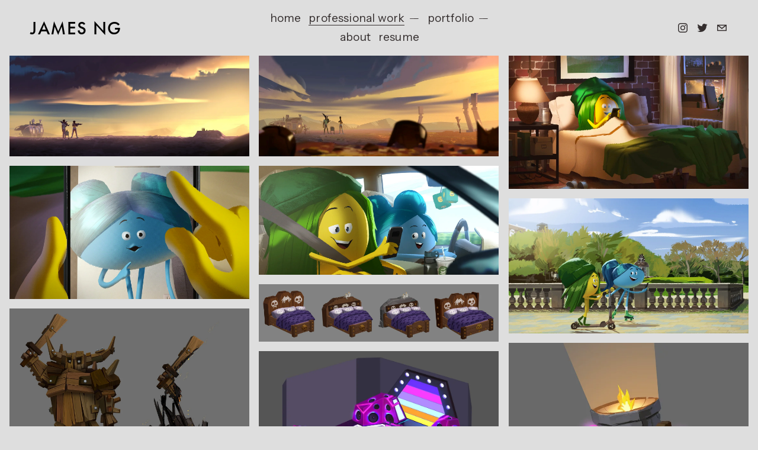

--- FILE ---
content_type: text/html;charset=utf-8
request_url: https://james-ng.com/psyop
body_size: 23005
content:
<!doctype html>
<html xmlns:og="http://opengraphprotocol.org/schema/" xmlns:fb="http://www.facebook.com/2008/fbml" lang="en-US"  >
  <head>
    <meta http-equiv="X-UA-Compatible" content="IE=edge,chrome=1">
    <meta name="viewport" content="width=device-width, initial-scale=1">
    <!-- This is Squarespace. --><!-- chipmunk-dinosaur-t294 -->
<base href="">
<meta charset="utf-8" />
<title>psyop &mdash; JAMES NG | Visual Development</title>
<meta http-equiv="Accept-CH" content="Sec-CH-UA-Platform-Version, Sec-CH-UA-Model" /><link rel="icon" type="image/x-icon" href="https://assets.squarespace.com/universal/default-favicon.ico"/>
<link rel="canonical" href="https://james-ng.com/psyop"/>
<meta property="og:site_name" content="JAMES NG"/>
<meta property="og:title" content="psyop &mdash; JAMES NG | Visual Development"/>
<meta property="og:url" content="https://james-ng.com/psyop"/>
<meta property="og:type" content="website"/>
<meta itemprop="name" content="psyop — JAMES NG &#124; Visual Development"/>
<meta itemprop="url" content="https://james-ng.com/psyop"/>
<meta name="twitter:title" content="psyop — JAMES NG &#124; Visual Development"/>
<meta name="twitter:url" content="https://james-ng.com/psyop"/>
<meta name="twitter:card" content="summary"/>
<meta name="description" content="" />
<link rel="preconnect" href="https://images.squarespace-cdn.com">
<link rel="preconnect" href="https://use.typekit.net" crossorigin>
<link rel="preconnect" href="https://p.typekit.net" crossorigin>
<script type="text/javascript" src="//use.typekit.net/ik/KONpu6hHQaM46LwMb3oU_S0VwfuOhuzpw4qr3GL0-X3fec9JXnX1IyvhF2jtFRZLFRyRZQsyjA9aw29hjDSDwAItwh9tZewXe6MKfAZuiYmkjPu3ifG4fVN9IMMjgPMfH6qJ6m9bMg6YJMJ7fbKMmsMMeMv6MKG4fJ4mIMMjIPMfqMYwxSVeg6.js" async fetchpriority="high" onload="try{Typekit.load();}catch(e){} document.documentElement.classList.remove('wf-loading');"></script>
<script>document.documentElement.classList.add('wf-loading')</script>
<style>@keyframes fonts-loading { 0%, 99% { color: transparent; } } html.wf-loading * { animation: fonts-loading 3s; }</style>
<link rel="preconnect" href="https://fonts.gstatic.com" crossorigin>
<link rel="stylesheet" href="https://fonts.googleapis.com/css2?family=Space+Grotesk:ital,wght@0,500&family=Instrument+Sans:ital,wght@0,400;0,500;0,700;1,400;1,500;1,700&family=Raleway:ital,wght@0,400"><script type="text/javascript" crossorigin="anonymous" defer="true" nomodule="nomodule" src="//assets.squarespace.com/@sqs/polyfiller/1.6/legacy.js"></script>
<script type="text/javascript" crossorigin="anonymous" defer="true" src="//assets.squarespace.com/@sqs/polyfiller/1.6/modern.js"></script>
<script type="text/javascript">SQUARESPACE_ROLLUPS = {};</script>
<script>(function(rollups, name) { if (!rollups[name]) { rollups[name] = {}; } rollups[name].js = ["//assets.squarespace.com/universal/scripts-compressed/extract-css-runtime-baea69e744e2c54f-min.en-US.js"]; })(SQUARESPACE_ROLLUPS, 'squarespace-extract_css_runtime');</script>
<script crossorigin="anonymous" src="//assets.squarespace.com/universal/scripts-compressed/extract-css-runtime-baea69e744e2c54f-min.en-US.js" defer ></script><script>(function(rollups, name) { if (!rollups[name]) { rollups[name] = {}; } rollups[name].js = ["//assets.squarespace.com/universal/scripts-compressed/extract-css-moment-js-vendor-6f2a1f6ec9a41489-min.en-US.js"]; })(SQUARESPACE_ROLLUPS, 'squarespace-extract_css_moment_js_vendor');</script>
<script crossorigin="anonymous" src="//assets.squarespace.com/universal/scripts-compressed/extract-css-moment-js-vendor-6f2a1f6ec9a41489-min.en-US.js" defer ></script><script>(function(rollups, name) { if (!rollups[name]) { rollups[name] = {}; } rollups[name].js = ["//assets.squarespace.com/universal/scripts-compressed/cldr-resource-pack-22ed584d99d9b83d-min.en-US.js"]; })(SQUARESPACE_ROLLUPS, 'squarespace-cldr_resource_pack');</script>
<script crossorigin="anonymous" src="//assets.squarespace.com/universal/scripts-compressed/cldr-resource-pack-22ed584d99d9b83d-min.en-US.js" defer ></script><script>(function(rollups, name) { if (!rollups[name]) { rollups[name] = {}; } rollups[name].js = ["//assets.squarespace.com/universal/scripts-compressed/common-vendors-stable-fbd854d40b0804b7-min.en-US.js"]; })(SQUARESPACE_ROLLUPS, 'squarespace-common_vendors_stable');</script>
<script crossorigin="anonymous" src="//assets.squarespace.com/universal/scripts-compressed/common-vendors-stable-fbd854d40b0804b7-min.en-US.js" defer ></script><script>(function(rollups, name) { if (!rollups[name]) { rollups[name] = {}; } rollups[name].js = ["//assets.squarespace.com/universal/scripts-compressed/common-vendors-7052b75402b03b15-min.en-US.js"]; })(SQUARESPACE_ROLLUPS, 'squarespace-common_vendors');</script>
<script crossorigin="anonymous" src="//assets.squarespace.com/universal/scripts-compressed/common-vendors-7052b75402b03b15-min.en-US.js" defer ></script><script>(function(rollups, name) { if (!rollups[name]) { rollups[name] = {}; } rollups[name].js = ["//assets.squarespace.com/universal/scripts-compressed/common-c385509208952f56-min.en-US.js"]; })(SQUARESPACE_ROLLUPS, 'squarespace-common');</script>
<script crossorigin="anonymous" src="//assets.squarespace.com/universal/scripts-compressed/common-c385509208952f56-min.en-US.js" defer ></script><script>(function(rollups, name) { if (!rollups[name]) { rollups[name] = {}; } rollups[name].js = ["//assets.squarespace.com/universal/scripts-compressed/user-account-core-cc552b49e5d31407-min.en-US.js"]; })(SQUARESPACE_ROLLUPS, 'squarespace-user_account_core');</script>
<script crossorigin="anonymous" src="//assets.squarespace.com/universal/scripts-compressed/user-account-core-cc552b49e5d31407-min.en-US.js" defer ></script><script>(function(rollups, name) { if (!rollups[name]) { rollups[name] = {}; } rollups[name].css = ["//assets.squarespace.com/universal/styles-compressed/user-account-core-70c8115da1e1c15c-min.en-US.css"]; })(SQUARESPACE_ROLLUPS, 'squarespace-user_account_core');</script>
<link rel="stylesheet" type="text/css" href="//assets.squarespace.com/universal/styles-compressed/user-account-core-70c8115da1e1c15c-min.en-US.css"><script>(function(rollups, name) { if (!rollups[name]) { rollups[name] = {}; } rollups[name].js = ["//assets.squarespace.com/universal/scripts-compressed/performance-ad9e27deecfccdcd-min.en-US.js"]; })(SQUARESPACE_ROLLUPS, 'squarespace-performance');</script>
<script crossorigin="anonymous" src="//assets.squarespace.com/universal/scripts-compressed/performance-ad9e27deecfccdcd-min.en-US.js" defer ></script><script data-name="static-context">Static = window.Static || {}; Static.SQUARESPACE_CONTEXT = {"betaFeatureFlags":["campaigns_discount_section_in_blasts","enable_form_submission_trigger","form_block_first_last_name_required","override_block_styles","nested_categories","campaigns_merch_state","scripts_defer","i18n_beta_website_locales","supports_versioned_template_assets","campaigns_discount_section_in_automations","campaigns_new_image_layout_picker","campaigns_import_discounts","commerce-product-forms-rendering","campaigns_thumbnail_layout","marketing_automations","new_stacked_index","member_areas_feature","marketing_landing_page","section-sdk-plp-list-view-atc-button-enabled","contacts_and_campaigns_redesign","modernized-pdp-m2-enabled"],"facebookAppId":"314192535267336","facebookApiVersion":"v6.0","rollups":{"squarespace-announcement-bar":{"js":"//assets.squarespace.com/universal/scripts-compressed/announcement-bar-cbedc76c6324797f-min.en-US.js"},"squarespace-audio-player":{"css":"//assets.squarespace.com/universal/styles-compressed/audio-player-b05f5197a871c566-min.en-US.css","js":"//assets.squarespace.com/universal/scripts-compressed/audio-player-da2700baaad04b07-min.en-US.js"},"squarespace-blog-collection-list":{"css":"//assets.squarespace.com/universal/styles-compressed/blog-collection-list-b4046463b72f34e2-min.en-US.css","js":"//assets.squarespace.com/universal/scripts-compressed/blog-collection-list-f78db80fc1cd6fce-min.en-US.js"},"squarespace-calendar-block-renderer":{"css":"//assets.squarespace.com/universal/styles-compressed/calendar-block-renderer-b72d08ba4421f5a0-min.en-US.css","js":"//assets.squarespace.com/universal/scripts-compressed/calendar-block-renderer-867a1d519964ab77-min.en-US.js"},"squarespace-chartjs-helpers":{"css":"//assets.squarespace.com/universal/styles-compressed/chartjs-helpers-96b256171ee039c1-min.en-US.css","js":"//assets.squarespace.com/universal/scripts-compressed/chartjs-helpers-4fd57f343946d08e-min.en-US.js"},"squarespace-comments":{"css":"//assets.squarespace.com/universal/styles-compressed/comments-621cedd89299c26d-min.en-US.css","js":"//assets.squarespace.com/universal/scripts-compressed/comments-cc444fae3fead46c-min.en-US.js"},"squarespace-custom-css-popup":{"css":"//assets.squarespace.com/universal/styles-compressed/custom-css-popup-2521e9fac704ef13-min.en-US.css","js":"//assets.squarespace.com/universal/scripts-compressed/custom-css-popup-a8c3b9321145de8d-min.en-US.js"},"squarespace-dialog":{"css":"//assets.squarespace.com/universal/styles-compressed/dialog-f9093f2d526b94df-min.en-US.css","js":"//assets.squarespace.com/universal/scripts-compressed/dialog-45f2a86bb0fad8dc-min.en-US.js"},"squarespace-events-collection":{"css":"//assets.squarespace.com/universal/styles-compressed/events-collection-b72d08ba4421f5a0-min.en-US.css","js":"//assets.squarespace.com/universal/scripts-compressed/events-collection-14cfd7ddff021d8b-min.en-US.js"},"squarespace-form-rendering-utils":{"js":"//assets.squarespace.com/universal/scripts-compressed/form-rendering-utils-2823e76ff925bfc2-min.en-US.js"},"squarespace-forms":{"css":"//assets.squarespace.com/universal/styles-compressed/forms-0afd3c6ac30bbab1-min.en-US.css","js":"//assets.squarespace.com/universal/scripts-compressed/forms-9b71770e3caa3dc7-min.en-US.js"},"squarespace-gallery-collection-list":{"css":"//assets.squarespace.com/universal/styles-compressed/gallery-collection-list-b4046463b72f34e2-min.en-US.css","js":"//assets.squarespace.com/universal/scripts-compressed/gallery-collection-list-07747667a3187b76-min.en-US.js"},"squarespace-image-zoom":{"css":"//assets.squarespace.com/universal/styles-compressed/image-zoom-b4046463b72f34e2-min.en-US.css","js":"//assets.squarespace.com/universal/scripts-compressed/image-zoom-60c18dc5f8f599ea-min.en-US.js"},"squarespace-pinterest":{"css":"//assets.squarespace.com/universal/styles-compressed/pinterest-b4046463b72f34e2-min.en-US.css","js":"//assets.squarespace.com/universal/scripts-compressed/pinterest-7d6f6ab4e8d3bd3f-min.en-US.js"},"squarespace-popup-overlay":{"css":"//assets.squarespace.com/universal/styles-compressed/popup-overlay-b742b752f5880972-min.en-US.css","js":"//assets.squarespace.com/universal/scripts-compressed/popup-overlay-2b60d0db5b93df47-min.en-US.js"},"squarespace-product-quick-view":{"css":"//assets.squarespace.com/universal/styles-compressed/product-quick-view-9548705e5cf7ee87-min.en-US.css","js":"//assets.squarespace.com/universal/scripts-compressed/product-quick-view-d454d89fb26ae12a-min.en-US.js"},"squarespace-products-collection-item-v2":{"css":"//assets.squarespace.com/universal/styles-compressed/products-collection-item-v2-b4046463b72f34e2-min.en-US.css","js":"//assets.squarespace.com/universal/scripts-compressed/products-collection-item-v2-e3a3f101748fca6e-min.en-US.js"},"squarespace-products-collection-list-v2":{"css":"//assets.squarespace.com/universal/styles-compressed/products-collection-list-v2-b4046463b72f34e2-min.en-US.css","js":"//assets.squarespace.com/universal/scripts-compressed/products-collection-list-v2-eedc544f4cc56af4-min.en-US.js"},"squarespace-search-page":{"css":"//assets.squarespace.com/universal/styles-compressed/search-page-90a67fc09b9b32c6-min.en-US.css","js":"//assets.squarespace.com/universal/scripts-compressed/search-page-e64261438cc72da8-min.en-US.js"},"squarespace-search-preview":{"js":"//assets.squarespace.com/universal/scripts-compressed/search-preview-cd4d6b833e1e7e59-min.en-US.js"},"squarespace-simple-liking":{"css":"//assets.squarespace.com/universal/styles-compressed/simple-liking-701bf8bbc05ec6aa-min.en-US.css","js":"//assets.squarespace.com/universal/scripts-compressed/simple-liking-c63bf8989a1c119a-min.en-US.js"},"squarespace-social-buttons":{"css":"//assets.squarespace.com/universal/styles-compressed/social-buttons-95032e5fa98e47a5-min.en-US.css","js":"//assets.squarespace.com/universal/scripts-compressed/social-buttons-0839ae7d1715ddd3-min.en-US.js"},"squarespace-tourdates":{"css":"//assets.squarespace.com/universal/styles-compressed/tourdates-b4046463b72f34e2-min.en-US.css","js":"//assets.squarespace.com/universal/scripts-compressed/tourdates-3d0769ff3268f527-min.en-US.js"},"squarespace-website-overlays-manager":{"css":"//assets.squarespace.com/universal/styles-compressed/website-overlays-manager-07ea5a4e004e6710-min.en-US.css","js":"//assets.squarespace.com/universal/scripts-compressed/website-overlays-manager-532fc21fb15f0ba1-min.en-US.js"}},"pageType":2,"website":{"id":"68ce4aae7056c731a83e8dc4","identifier":"chipmunk-dinosaur-t294","websiteType":4,"contentModifiedOn":1764931136084,"cloneable":false,"hasBeenCloneable":false,"siteStatus":{},"language":"en-US","translationLocale":"en-US","formattingLocale":"en-US","timeZone":"America/Los_Angeles","machineTimeZoneOffset":-28800000,"timeZoneOffset":-28800000,"timeZoneAbbr":"PST","siteTitle":"JAMES NG","fullSiteTitle":"psyop \u2014 JAMES NG | Visual Development","siteDescription":"","location":{},"shareButtonOptions":{"2":true,"1":true,"8":true,"4":true,"7":true,"6":true,"3":true},"authenticUrl":"https://james-ng.com","internalUrl":"https://chipmunk-dinosaur-t294.squarespace.com","baseUrl":"https://james-ng.com","primaryDomain":"james-ng.com","sslSetting":3,"isHstsEnabled":true,"socialAccounts":[{"serviceId":64,"screenname":"Instagram","addedOn":1758353366215,"profileUrl":"https://www.instagram.com/jameszjng/","iconEnabled":true,"serviceName":"instagram-unauth"},{"serviceId":62,"screenname":"Twitter","addedOn":1758353366382,"profileUrl":"https://twitter.com/jameszjng","iconEnabled":true,"serviceName":"twitter-unauth"},{"serviceId":20,"userId":"jamzjng@gmail.com","screenname":"jamzjng@gmail.com","addedOn":1758436274892,"profileUrl":"mailto:jamzjng@gmail.com","iconEnabled":true,"serviceName":"email"}],"typekitId":"","statsMigrated":false,"imageMetadataProcessingEnabled":false,"screenshotId":"b95bfa8e3a35565aa27007cea464d0006cd70a5a027540789cdee43a75e4b81a","captchaSettings":{"enabledForDonations":false},"showOwnerLogin":false},"websiteSettings":{"id":"68ce4aae7056c731a83e8dda","websiteId":"68ce4aae7056c731a83e8dc4","subjects":[],"country":"US","state":"CA","simpleLikingEnabled":true,"popupOverlaySettings":{"style":1,"enabledPages":[]},"commentLikesAllowed":true,"commentAnonAllowed":true,"commentThreaded":true,"commentApprovalRequired":false,"commentAvatarsOn":true,"commentSortType":2,"commentFlagThreshold":0,"commentFlagsAllowed":true,"commentEnableByDefault":true,"commentDisableAfterDaysDefault":0,"disqusShortname":"","commentsEnabled":false,"businessHours":{},"storeSettings":{"returnPolicy":null,"termsOfService":null,"privacyPolicy":null,"expressCheckout":false,"continueShoppingLinkUrl":"/","useLightCart":false,"showNoteField":false,"shippingCountryDefaultValue":"US","billToShippingDefaultValue":false,"showShippingPhoneNumber":true,"isShippingPhoneRequired":false,"showBillingPhoneNumber":true,"isBillingPhoneRequired":false,"currenciesSupported":["USD","CAD","GBP","AUD","EUR","CHF","NOK","SEK","DKK","NZD","SGD","MXN","HKD","CZK","ILS","MYR","RUB","PHP","PLN","THB","BRL","ARS","COP","IDR","INR","JPY","ZAR"],"defaultCurrency":"USD","selectedCurrency":"USD","measurementStandard":1,"showCustomCheckoutForm":false,"checkoutPageMarketingOptInEnabled":true,"enableMailingListOptInByDefault":false,"sameAsRetailLocation":false,"merchandisingSettings":{"scarcityEnabledOnProductItems":false,"scarcityEnabledOnProductBlocks":false,"scarcityMessageType":"DEFAULT_SCARCITY_MESSAGE","scarcityThreshold":10,"multipleQuantityAllowedForServices":true,"restockNotificationsEnabled":false,"restockNotificationsMailingListSignUpEnabled":false,"relatedProductsEnabled":false,"relatedProductsOrdering":"random","soldOutVariantsDropdownDisabled":false,"productComposerOptedIn":false,"productComposerABTestOptedOut":false,"productReviewsEnabled":false},"minimumOrderSubtotalEnabled":false,"minimumOrderSubtotal":{"currency":"USD","value":"0.00"},"addToCartConfirmationType":2,"isLive":false,"multipleQuantityAllowedForServices":true},"useEscapeKeyToLogin":false,"ssBadgeType":1,"ssBadgePosition":4,"ssBadgeVisibility":1,"ssBadgeDevices":1,"pinterestOverlayOptions":{"mode":"disabled"},"userAccountsSettings":{"loginAllowed":true,"signupAllowed":true}},"cookieSettings":{"isCookieBannerEnabled":false,"isRestrictiveCookiePolicyEnabled":false,"cookieBannerText":"","cookieBannerTheme":"","cookieBannerVariant":"","cookieBannerPosition":"","cookieBannerCtaVariant":"","cookieBannerCtaText":"","cookieBannerAcceptType":"OPT_IN","cookieBannerOptOutCtaText":"","cookieBannerHasOptOut":false,"cookieBannerHasManageCookies":true,"cookieBannerManageCookiesLabel":"","cookieBannerSavedPreferencesText":"","cookieBannerSavedPreferencesLayout":"PILL"},"websiteCloneable":false,"collection":{"title":"psyop","id":"68ce54918a89655039b578de","fullUrl":"/psyop","type":10,"permissionType":1},"subscribed":false,"appDomain":"squarespace.com","templateTweakable":true,"tweakJSON":{"form-use-theme-colors":"true","header-logo-height":"60px","header-mobile-logo-max-height":"30px","header-vert-padding":"1.2vw","header-width":"Full","maxPageWidth":"2000px","mobile-header-vert-padding":"6vw","pagePadding":"4vw","tweak-blog-alternating-side-by-side-image-aspect-ratio":"1:1 Square","tweak-blog-alternating-side-by-side-image-spacing":"6%","tweak-blog-alternating-side-by-side-meta-spacing":"20px","tweak-blog-alternating-side-by-side-primary-meta":"Categories","tweak-blog-alternating-side-by-side-read-more-spacing":"20px","tweak-blog-alternating-side-by-side-secondary-meta":"Date","tweak-blog-basic-grid-columns":"3","tweak-blog-basic-grid-image-aspect-ratio":"3:2 Standard","tweak-blog-basic-grid-image-spacing":"35px","tweak-blog-basic-grid-meta-spacing":"25px","tweak-blog-basic-grid-primary-meta":"Categories","tweak-blog-basic-grid-read-more-spacing":"20px","tweak-blog-basic-grid-secondary-meta":"Date","tweak-blog-item-custom-width":"50","tweak-blog-item-show-author-profile":"false","tweak-blog-item-width":"Medium","tweak-blog-masonry-columns":"2","tweak-blog-masonry-horizontal-spacing":"30px","tweak-blog-masonry-image-spacing":"20px","tweak-blog-masonry-meta-spacing":"20px","tweak-blog-masonry-primary-meta":"Categories","tweak-blog-masonry-read-more-spacing":"20px","tweak-blog-masonry-secondary-meta":"Date","tweak-blog-masonry-vertical-spacing":"30px","tweak-blog-side-by-side-image-aspect-ratio":"1:1 Square","tweak-blog-side-by-side-image-spacing":"6%","tweak-blog-side-by-side-meta-spacing":"20px","tweak-blog-side-by-side-primary-meta":"Categories","tweak-blog-side-by-side-read-more-spacing":"20px","tweak-blog-side-by-side-secondary-meta":"Date","tweak-blog-single-column-image-spacing":"50px","tweak-blog-single-column-meta-spacing":"30px","tweak-blog-single-column-primary-meta":"Categories","tweak-blog-single-column-read-more-spacing":"15px","tweak-blog-single-column-secondary-meta":"Date","tweak-events-stacked-show-thumbnails":"true","tweak-events-stacked-thumbnail-size":"3:2 Standard","tweak-fixed-header":"false","tweak-fixed-header-style":"Basic","tweak-global-animations-animation-curve":"ease","tweak-global-animations-animation-delay":"0.6s","tweak-global-animations-animation-duration":"0.40s","tweak-global-animations-animation-style":"fade","tweak-global-animations-animation-type":"fade","tweak-global-animations-complexity-level":"detailed","tweak-global-animations-enabled":"true","tweak-portfolio-grid-basic-custom-height":"50","tweak-portfolio-grid-overlay-custom-height":"50","tweak-portfolio-hover-follow-acceleration":"10%","tweak-portfolio-hover-follow-animation-duration":"Fast","tweak-portfolio-hover-follow-animation-type":"Fade","tweak-portfolio-hover-follow-delimiter":"Bullet","tweak-portfolio-hover-follow-front":"false","tweak-portfolio-hover-follow-layout":"Inline","tweak-portfolio-hover-follow-size":"50","tweak-portfolio-hover-follow-text-spacing-x":"1.5","tweak-portfolio-hover-follow-text-spacing-y":"1.5","tweak-portfolio-hover-static-animation-duration":"Fast","tweak-portfolio-hover-static-animation-type":"Fade","tweak-portfolio-hover-static-delimiter":"Hyphen","tweak-portfolio-hover-static-front":"true","tweak-portfolio-hover-static-layout":"Inline","tweak-portfolio-hover-static-size":"50","tweak-portfolio-hover-static-text-spacing-x":"1.5","tweak-portfolio-hover-static-text-spacing-y":"1.5","tweak-portfolio-index-background-animation-duration":"Medium","tweak-portfolio-index-background-animation-type":"Fade","tweak-portfolio-index-background-custom-height":"50","tweak-portfolio-index-background-delimiter":"None","tweak-portfolio-index-background-height":"Large","tweak-portfolio-index-background-horizontal-alignment":"Center","tweak-portfolio-index-background-link-format":"Stacked","tweak-portfolio-index-background-persist":"false","tweak-portfolio-index-background-vertical-alignment":"Middle","tweak-portfolio-index-background-width":"Full","tweak-product-basic-item-click-action":"None","tweak-product-basic-item-gallery-aspect-ratio":"3:4 Three-Four (Vertical)","tweak-product-basic-item-gallery-design":"Slideshow","tweak-product-basic-item-gallery-width":"50%","tweak-product-basic-item-hover-action":"None","tweak-product-basic-item-image-spacing":"2vw","tweak-product-basic-item-image-zoom-factor":"2","tweak-product-basic-item-product-variant-display":"Dropdown","tweak-product-basic-item-thumbnail-placement":"Side","tweak-product-basic-item-variant-picker-layout":"Dropdowns","tweak-products-add-to-cart-button":"false","tweak-products-columns":"2","tweak-products-gutter-column":"2vw","tweak-products-gutter-row":"5vw","tweak-products-header-text-alignment":"Middle","tweak-products-image-aspect-ratio":"1:1 Square","tweak-products-image-text-spacing":"1.5vw","tweak-products-mobile-columns":"1","tweak-products-text-alignment":"Left","tweak-products-width":"Full","tweak-transparent-header":"true"},"templateId":"5c5a519771c10ba3470d8101","templateVersion":"7.1","pageFeatures":[1,2,4],"gmRenderKey":"QUl6YVN5Q0JUUk9xNkx1dkZfSUUxcjQ2LVQ0QWVUU1YtMGQ3bXk4","templateScriptsRootUrl":"https://static1.squarespace.com/static/vta/5c5a519771c10ba3470d8101/scripts/","impersonatedSession":false,"tzData":{"zones":[[-480,"US","P%sT",null]],"rules":{"US":[[1967,2006,null,"Oct","lastSun","2:00","0","S"],[1987,2006,null,"Apr","Sun>=1","2:00","1:00","D"],[2007,"max",null,"Mar","Sun>=8","2:00","1:00","D"],[2007,"max",null,"Nov","Sun>=1","2:00","0","S"]]}},"showAnnouncementBar":false,"recaptchaEnterpriseContext":{"recaptchaEnterpriseSiteKey":"6LdDFQwjAAAAAPigEvvPgEVbb7QBm-TkVJdDTlAv"},"i18nContext":{"timeZoneData":{"id":"America/Los_Angeles","name":"Pacific Time"}},"env":"PRODUCTION","visitorFormContext":{"formFieldFormats":{"countries":[{"name":"Afghanistan","code":"AF","phoneCode":"+93"},{"name":"\u00C5land Islands","code":"AX","phoneCode":"+358"},{"name":"Albania","code":"AL","phoneCode":"+355"},{"name":"Algeria","code":"DZ","phoneCode":"+213"},{"name":"American Samoa","code":"AS","phoneCode":"+1"},{"name":"Andorra","code":"AD","phoneCode":"+376"},{"name":"Angola","code":"AO","phoneCode":"+244"},{"name":"Anguilla","code":"AI","phoneCode":"+1"},{"name":"Antigua & Barbuda","code":"AG","phoneCode":"+1"},{"name":"Argentina","code":"AR","phoneCode":"+54"},{"name":"Armenia","code":"AM","phoneCode":"+374"},{"name":"Aruba","code":"AW","phoneCode":"+297"},{"name":"Ascension Island","code":"AC","phoneCode":"+247"},{"name":"Australia","code":"AU","phoneCode":"+61"},{"name":"Austria","code":"AT","phoneCode":"+43"},{"name":"Azerbaijan","code":"AZ","phoneCode":"+994"},{"name":"Bahamas","code":"BS","phoneCode":"+1"},{"name":"Bahrain","code":"BH","phoneCode":"+973"},{"name":"Bangladesh","code":"BD","phoneCode":"+880"},{"name":"Barbados","code":"BB","phoneCode":"+1"},{"name":"Belarus","code":"BY","phoneCode":"+375"},{"name":"Belgium","code":"BE","phoneCode":"+32"},{"name":"Belize","code":"BZ","phoneCode":"+501"},{"name":"Benin","code":"BJ","phoneCode":"+229"},{"name":"Bermuda","code":"BM","phoneCode":"+1"},{"name":"Bhutan","code":"BT","phoneCode":"+975"},{"name":"Bolivia","code":"BO","phoneCode":"+591"},{"name":"Bosnia & Herzegovina","code":"BA","phoneCode":"+387"},{"name":"Botswana","code":"BW","phoneCode":"+267"},{"name":"Brazil","code":"BR","phoneCode":"+55"},{"name":"British Indian Ocean Territory","code":"IO","phoneCode":"+246"},{"name":"British Virgin Islands","code":"VG","phoneCode":"+1"},{"name":"Brunei","code":"BN","phoneCode":"+673"},{"name":"Bulgaria","code":"BG","phoneCode":"+359"},{"name":"Burkina Faso","code":"BF","phoneCode":"+226"},{"name":"Burundi","code":"BI","phoneCode":"+257"},{"name":"Cambodia","code":"KH","phoneCode":"+855"},{"name":"Cameroon","code":"CM","phoneCode":"+237"},{"name":"Canada","code":"CA","phoneCode":"+1"},{"name":"Cape Verde","code":"CV","phoneCode":"+238"},{"name":"Caribbean Netherlands","code":"BQ","phoneCode":"+599"},{"name":"Cayman Islands","code":"KY","phoneCode":"+1"},{"name":"Central African Republic","code":"CF","phoneCode":"+236"},{"name":"Chad","code":"TD","phoneCode":"+235"},{"name":"Chile","code":"CL","phoneCode":"+56"},{"name":"China","code":"CN","phoneCode":"+86"},{"name":"Christmas Island","code":"CX","phoneCode":"+61"},{"name":"Cocos (Keeling) Islands","code":"CC","phoneCode":"+61"},{"name":"Colombia","code":"CO","phoneCode":"+57"},{"name":"Comoros","code":"KM","phoneCode":"+269"},{"name":"Congo - Brazzaville","code":"CG","phoneCode":"+242"},{"name":"Congo - Kinshasa","code":"CD","phoneCode":"+243"},{"name":"Cook Islands","code":"CK","phoneCode":"+682"},{"name":"Costa Rica","code":"CR","phoneCode":"+506"},{"name":"C\u00F4te d\u2019Ivoire","code":"CI","phoneCode":"+225"},{"name":"Croatia","code":"HR","phoneCode":"+385"},{"name":"Cuba","code":"CU","phoneCode":"+53"},{"name":"Cura\u00E7ao","code":"CW","phoneCode":"+599"},{"name":"Cyprus","code":"CY","phoneCode":"+357"},{"name":"Czechia","code":"CZ","phoneCode":"+420"},{"name":"Denmark","code":"DK","phoneCode":"+45"},{"name":"Djibouti","code":"DJ","phoneCode":"+253"},{"name":"Dominica","code":"DM","phoneCode":"+1"},{"name":"Dominican Republic","code":"DO","phoneCode":"+1"},{"name":"Ecuador","code":"EC","phoneCode":"+593"},{"name":"Egypt","code":"EG","phoneCode":"+20"},{"name":"El Salvador","code":"SV","phoneCode":"+503"},{"name":"Equatorial Guinea","code":"GQ","phoneCode":"+240"},{"name":"Eritrea","code":"ER","phoneCode":"+291"},{"name":"Estonia","code":"EE","phoneCode":"+372"},{"name":"Eswatini","code":"SZ","phoneCode":"+268"},{"name":"Ethiopia","code":"ET","phoneCode":"+251"},{"name":"Falkland Islands","code":"FK","phoneCode":"+500"},{"name":"Faroe Islands","code":"FO","phoneCode":"+298"},{"name":"Fiji","code":"FJ","phoneCode":"+679"},{"name":"Finland","code":"FI","phoneCode":"+358"},{"name":"France","code":"FR","phoneCode":"+33"},{"name":"French Guiana","code":"GF","phoneCode":"+594"},{"name":"French Polynesia","code":"PF","phoneCode":"+689"},{"name":"Gabon","code":"GA","phoneCode":"+241"},{"name":"Gambia","code":"GM","phoneCode":"+220"},{"name":"Georgia","code":"GE","phoneCode":"+995"},{"name":"Germany","code":"DE","phoneCode":"+49"},{"name":"Ghana","code":"GH","phoneCode":"+233"},{"name":"Gibraltar","code":"GI","phoneCode":"+350"},{"name":"Greece","code":"GR","phoneCode":"+30"},{"name":"Greenland","code":"GL","phoneCode":"+299"},{"name":"Grenada","code":"GD","phoneCode":"+1"},{"name":"Guadeloupe","code":"GP","phoneCode":"+590"},{"name":"Guam","code":"GU","phoneCode":"+1"},{"name":"Guatemala","code":"GT","phoneCode":"+502"},{"name":"Guernsey","code":"GG","phoneCode":"+44"},{"name":"Guinea","code":"GN","phoneCode":"+224"},{"name":"Guinea-Bissau","code":"GW","phoneCode":"+245"},{"name":"Guyana","code":"GY","phoneCode":"+592"},{"name":"Haiti","code":"HT","phoneCode":"+509"},{"name":"Honduras","code":"HN","phoneCode":"+504"},{"name":"Hong Kong SAR China","code":"HK","phoneCode":"+852"},{"name":"Hungary","code":"HU","phoneCode":"+36"},{"name":"Iceland","code":"IS","phoneCode":"+354"},{"name":"India","code":"IN","phoneCode":"+91"},{"name":"Indonesia","code":"ID","phoneCode":"+62"},{"name":"Iran","code":"IR","phoneCode":"+98"},{"name":"Iraq","code":"IQ","phoneCode":"+964"},{"name":"Ireland","code":"IE","phoneCode":"+353"},{"name":"Isle of Man","code":"IM","phoneCode":"+44"},{"name":"Israel","code":"IL","phoneCode":"+972"},{"name":"Italy","code":"IT","phoneCode":"+39"},{"name":"Jamaica","code":"JM","phoneCode":"+1"},{"name":"Japan","code":"JP","phoneCode":"+81"},{"name":"Jersey","code":"JE","phoneCode":"+44"},{"name":"Jordan","code":"JO","phoneCode":"+962"},{"name":"Kazakhstan","code":"KZ","phoneCode":"+7"},{"name":"Kenya","code":"KE","phoneCode":"+254"},{"name":"Kiribati","code":"KI","phoneCode":"+686"},{"name":"Kosovo","code":"XK","phoneCode":"+383"},{"name":"Kuwait","code":"KW","phoneCode":"+965"},{"name":"Kyrgyzstan","code":"KG","phoneCode":"+996"},{"name":"Laos","code":"LA","phoneCode":"+856"},{"name":"Latvia","code":"LV","phoneCode":"+371"},{"name":"Lebanon","code":"LB","phoneCode":"+961"},{"name":"Lesotho","code":"LS","phoneCode":"+266"},{"name":"Liberia","code":"LR","phoneCode":"+231"},{"name":"Libya","code":"LY","phoneCode":"+218"},{"name":"Liechtenstein","code":"LI","phoneCode":"+423"},{"name":"Lithuania","code":"LT","phoneCode":"+370"},{"name":"Luxembourg","code":"LU","phoneCode":"+352"},{"name":"Macao SAR China","code":"MO","phoneCode":"+853"},{"name":"Madagascar","code":"MG","phoneCode":"+261"},{"name":"Malawi","code":"MW","phoneCode":"+265"},{"name":"Malaysia","code":"MY","phoneCode":"+60"},{"name":"Maldives","code":"MV","phoneCode":"+960"},{"name":"Mali","code":"ML","phoneCode":"+223"},{"name":"Malta","code":"MT","phoneCode":"+356"},{"name":"Marshall Islands","code":"MH","phoneCode":"+692"},{"name":"Martinique","code":"MQ","phoneCode":"+596"},{"name":"Mauritania","code":"MR","phoneCode":"+222"},{"name":"Mauritius","code":"MU","phoneCode":"+230"},{"name":"Mayotte","code":"YT","phoneCode":"+262"},{"name":"Mexico","code":"MX","phoneCode":"+52"},{"name":"Micronesia","code":"FM","phoneCode":"+691"},{"name":"Moldova","code":"MD","phoneCode":"+373"},{"name":"Monaco","code":"MC","phoneCode":"+377"},{"name":"Mongolia","code":"MN","phoneCode":"+976"},{"name":"Montenegro","code":"ME","phoneCode":"+382"},{"name":"Montserrat","code":"MS","phoneCode":"+1"},{"name":"Morocco","code":"MA","phoneCode":"+212"},{"name":"Mozambique","code":"MZ","phoneCode":"+258"},{"name":"Myanmar (Burma)","code":"MM","phoneCode":"+95"},{"name":"Namibia","code":"NA","phoneCode":"+264"},{"name":"Nauru","code":"NR","phoneCode":"+674"},{"name":"Nepal","code":"NP","phoneCode":"+977"},{"name":"Netherlands","code":"NL","phoneCode":"+31"},{"name":"New Caledonia","code":"NC","phoneCode":"+687"},{"name":"New Zealand","code":"NZ","phoneCode":"+64"},{"name":"Nicaragua","code":"NI","phoneCode":"+505"},{"name":"Niger","code":"NE","phoneCode":"+227"},{"name":"Nigeria","code":"NG","phoneCode":"+234"},{"name":"Niue","code":"NU","phoneCode":"+683"},{"name":"Norfolk Island","code":"NF","phoneCode":"+672"},{"name":"Northern Mariana Islands","code":"MP","phoneCode":"+1"},{"name":"North Korea","code":"KP","phoneCode":"+850"},{"name":"North Macedonia","code":"MK","phoneCode":"+389"},{"name":"Norway","code":"NO","phoneCode":"+47"},{"name":"Oman","code":"OM","phoneCode":"+968"},{"name":"Pakistan","code":"PK","phoneCode":"+92"},{"name":"Palau","code":"PW","phoneCode":"+680"},{"name":"Palestinian Territories","code":"PS","phoneCode":"+970"},{"name":"Panama","code":"PA","phoneCode":"+507"},{"name":"Papua New Guinea","code":"PG","phoneCode":"+675"},{"name":"Paraguay","code":"PY","phoneCode":"+595"},{"name":"Peru","code":"PE","phoneCode":"+51"},{"name":"Philippines","code":"PH","phoneCode":"+63"},{"name":"Poland","code":"PL","phoneCode":"+48"},{"name":"Portugal","code":"PT","phoneCode":"+351"},{"name":"Puerto Rico","code":"PR","phoneCode":"+1"},{"name":"Qatar","code":"QA","phoneCode":"+974"},{"name":"R\u00E9union","code":"RE","phoneCode":"+262"},{"name":"Romania","code":"RO","phoneCode":"+40"},{"name":"Russia","code":"RU","phoneCode":"+7"},{"name":"Rwanda","code":"RW","phoneCode":"+250"},{"name":"Samoa","code":"WS","phoneCode":"+685"},{"name":"San Marino","code":"SM","phoneCode":"+378"},{"name":"S\u00E3o Tom\u00E9 & Pr\u00EDncipe","code":"ST","phoneCode":"+239"},{"name":"Saudi Arabia","code":"SA","phoneCode":"+966"},{"name":"Senegal","code":"SN","phoneCode":"+221"},{"name":"Serbia","code":"RS","phoneCode":"+381"},{"name":"Seychelles","code":"SC","phoneCode":"+248"},{"name":"Sierra Leone","code":"SL","phoneCode":"+232"},{"name":"Singapore","code":"SG","phoneCode":"+65"},{"name":"Sint Maarten","code":"SX","phoneCode":"+1"},{"name":"Slovakia","code":"SK","phoneCode":"+421"},{"name":"Slovenia","code":"SI","phoneCode":"+386"},{"name":"Solomon Islands","code":"SB","phoneCode":"+677"},{"name":"Somalia","code":"SO","phoneCode":"+252"},{"name":"South Africa","code":"ZA","phoneCode":"+27"},{"name":"South Korea","code":"KR","phoneCode":"+82"},{"name":"South Sudan","code":"SS","phoneCode":"+211"},{"name":"Spain","code":"ES","phoneCode":"+34"},{"name":"Sri Lanka","code":"LK","phoneCode":"+94"},{"name":"St. Barth\u00E9lemy","code":"BL","phoneCode":"+590"},{"name":"St. Helena","code":"SH","phoneCode":"+290"},{"name":"St. Kitts & Nevis","code":"KN","phoneCode":"+1"},{"name":"St. Lucia","code":"LC","phoneCode":"+1"},{"name":"St. Martin","code":"MF","phoneCode":"+590"},{"name":"St. Pierre & Miquelon","code":"PM","phoneCode":"+508"},{"name":"St. Vincent & Grenadines","code":"VC","phoneCode":"+1"},{"name":"Sudan","code":"SD","phoneCode":"+249"},{"name":"Suriname","code":"SR","phoneCode":"+597"},{"name":"Svalbard & Jan Mayen","code":"SJ","phoneCode":"+47"},{"name":"Sweden","code":"SE","phoneCode":"+46"},{"name":"Switzerland","code":"CH","phoneCode":"+41"},{"name":"Syria","code":"SY","phoneCode":"+963"},{"name":"Taiwan","code":"TW","phoneCode":"+886"},{"name":"Tajikistan","code":"TJ","phoneCode":"+992"},{"name":"Tanzania","code":"TZ","phoneCode":"+255"},{"name":"Thailand","code":"TH","phoneCode":"+66"},{"name":"Timor-Leste","code":"TL","phoneCode":"+670"},{"name":"Togo","code":"TG","phoneCode":"+228"},{"name":"Tokelau","code":"TK","phoneCode":"+690"},{"name":"Tonga","code":"TO","phoneCode":"+676"},{"name":"Trinidad & Tobago","code":"TT","phoneCode":"+1"},{"name":"Tristan da Cunha","code":"TA","phoneCode":"+290"},{"name":"Tunisia","code":"TN","phoneCode":"+216"},{"name":"T\u00FCrkiye","code":"TR","phoneCode":"+90"},{"name":"Turkmenistan","code":"TM","phoneCode":"+993"},{"name":"Turks & Caicos Islands","code":"TC","phoneCode":"+1"},{"name":"Tuvalu","code":"TV","phoneCode":"+688"},{"name":"U.S. Virgin Islands","code":"VI","phoneCode":"+1"},{"name":"Uganda","code":"UG","phoneCode":"+256"},{"name":"Ukraine","code":"UA","phoneCode":"+380"},{"name":"United Arab Emirates","code":"AE","phoneCode":"+971"},{"name":"United Kingdom","code":"GB","phoneCode":"+44"},{"name":"United States","code":"US","phoneCode":"+1"},{"name":"Uruguay","code":"UY","phoneCode":"+598"},{"name":"Uzbekistan","code":"UZ","phoneCode":"+998"},{"name":"Vanuatu","code":"VU","phoneCode":"+678"},{"name":"Vatican City","code":"VA","phoneCode":"+39"},{"name":"Venezuela","code":"VE","phoneCode":"+58"},{"name":"Vietnam","code":"VN","phoneCode":"+84"},{"name":"Wallis & Futuna","code":"WF","phoneCode":"+681"},{"name":"Western Sahara","code":"EH","phoneCode":"+212"},{"name":"Yemen","code":"YE","phoneCode":"+967"},{"name":"Zambia","code":"ZM","phoneCode":"+260"},{"name":"Zimbabwe","code":"ZW","phoneCode":"+263"}],"initialPhoneFormat":{"id":0,"type":"PHONE_NUMBER","country":"US","labelLocale":"en-US","fields":[{"type":"SEPARATOR","label":"(","identifier":"LeftParen","length":0,"required":false,"metadata":{}},{"type":"FIELD","label":"1","identifier":"1","length":3,"required":false,"metadata":{}},{"type":"SEPARATOR","label":")","identifier":"RightParen","length":0,"required":false,"metadata":{}},{"type":"SEPARATOR","label":" ","identifier":"Space","length":0,"required":false,"metadata":{}},{"type":"FIELD","label":"2","identifier":"2","length":3,"required":false,"metadata":{}},{"type":"SEPARATOR","label":"-","identifier":"Dash","length":0,"required":false,"metadata":{}},{"type":"FIELD","label":"3","identifier":"3","length":14,"required":false,"metadata":{}}]},"initialNameOrder":"GIVEN_FIRST","initialAddressFormat":{"id":0,"type":"ADDRESS","country":"US","labelLocale":"en","fields":[{"type":"FIELD","label":"Address Line 1","identifier":"Line1","length":0,"required":true,"metadata":{"autocomplete":"address-line1"}},{"type":"SEPARATOR","label":"\n","identifier":"Newline","length":0,"required":false,"metadata":{}},{"type":"FIELD","label":"Address Line 2","identifier":"Line2","length":0,"required":false,"metadata":{"autocomplete":"address-line2"}},{"type":"SEPARATOR","label":"\n","identifier":"Newline","length":0,"required":false,"metadata":{}},{"type":"FIELD","label":"City","identifier":"City","length":0,"required":true,"metadata":{"autocomplete":"address-level2"}},{"type":"SEPARATOR","label":",","identifier":"Comma","length":0,"required":false,"metadata":{}},{"type":"SEPARATOR","label":" ","identifier":"Space","length":0,"required":false,"metadata":{}},{"type":"FIELD","label":"State","identifier":"State","length":0,"required":true,"metadata":{"autocomplete":"address-level1"}},{"type":"SEPARATOR","label":" ","identifier":"Space","length":0,"required":false,"metadata":{}},{"type":"FIELD","label":"ZIP Code","identifier":"Zip","length":0,"required":true,"metadata":{"autocomplete":"postal-code"}}]}},"localizedStrings":{"validation":{"noValidSelection":"A valid selection must be made.","invalidUrl":"Must be a valid URL.","stringTooLong":"Value should have a length no longer than {0}.","containsInvalidKey":"{0} contains an invalid key.","invalidTwitterUsername":"Must be a valid Twitter username.","valueOutsideRange":"Value must be in the range {0} to {1}.","invalidPassword":"Passwords should not contain whitespace.","missingRequiredSubfields":"{0} is missing required subfields: {1}","invalidCurrency":"Currency value should be formatted like 1234 or 123.99.","invalidMapSize":"Value should contain exactly {0} elements.","subfieldsRequired":"All fields in {0} are required.","formSubmissionFailed":"Form submission failed. Review the following information: {0}.","invalidCountryCode":"Country code should have an optional plus and up to 4 digits.","invalidDate":"This is not a real date.","required":"{0} is required.","invalidStringLength":"Value should be {0} characters long.","invalidEmail":"Email addresses should follow the format user@domain.com.","invalidListLength":"Value should be {0} elements long.","allEmpty":"Please fill out at least one form field.","missingRequiredQuestion":"Missing a required question.","invalidQuestion":"Contained an invalid question.","captchaFailure":"Captcha validation failed. Please try again.","stringTooShort":"Value should have a length of at least {0}.","invalid":"{0} is not valid.","formErrors":"Form Errors","containsInvalidValue":"{0} contains an invalid value.","invalidUnsignedNumber":"Numbers must contain only digits and no other characters.","invalidName":"Valid names contain only letters, numbers, spaces, ', or - characters."},"submit":"Submit","status":{"title":"{@} Block","learnMore":"Learn more"},"name":{"firstName":"First Name","lastName":"Last Name"},"lightbox":{"openForm":"Open Form"},"likert":{"agree":"Agree","stronglyDisagree":"Strongly Disagree","disagree":"Disagree","stronglyAgree":"Strongly Agree","neutral":"Neutral"},"time":{"am":"AM","second":"Second","pm":"PM","minute":"Minute","amPm":"AM/PM","hour":"Hour"},"notFound":"Form not found.","date":{"yyyy":"YYYY","year":"Year","mm":"MM","day":"Day","month":"Month","dd":"DD"},"phone":{"country":"Country","number":"Number","prefix":"Prefix","areaCode":"Area Code","line":"Line"},"submitError":"Unable to submit form. Please try again later.","address":{"stateProvince":"State/Province","country":"Country","zipPostalCode":"Zip/Postal Code","address2":"Address 2","address1":"Address 1","city":"City"},"email":{"signUp":"Sign up for news and updates"},"cannotSubmitDemoForm":"This is a demo form and cannot be submitted.","required":"(required)","invalidData":"Invalid form data."}}};</script><script type="application/ld+json">{"url":"https://james-ng.com","name":"JAMES NG","description":"","@context":"http://schema.org","@type":"WebSite"}</script><script type="application/ld+json">{"address":"","openingHours":"","@context":"http://schema.org","@type":"LocalBusiness"}</script><link rel="stylesheet" type="text/css" href="https://static1.squarespace.com/static/versioned-site-css/68ce4aae7056c731a83e8dc4/34/5c5a519771c10ba3470d8101/68ce4aae7056c731a83e8ddf/1725/site.css"/><script>Static.COOKIE_BANNER_CAPABLE = true;</script>
<!-- End of Squarespace Headers -->
    <link rel="stylesheet" type="text/css" href="https://static1.squarespace.com/static/vta/5c5a519771c10ba3470d8101/versioned-assets/1768595569976-GIM0I0AMFTDJKAEMTYNX/static.css">
  </head>

  <body
    id="collection-68ce54918a89655039b578de"
    class="
      form-use-theme-colors form-field-style-outline form-field-shape-pill form-field-border-all form-field-checkbox-type-icon form-field-checkbox-fill-outline form-field-checkbox-color-inverted form-field-checkbox-shape-rounded form-field-checkbox-layout-fit form-field-radio-type-icon form-field-radio-fill-outline form-field-radio-color-inverted form-field-radio-shape-rounded form-field-radio-layout-fit form-field-survey-fill-outline form-field-survey-color-inverted form-field-survey-shape-rounded form-field-hover-focus-outline form-submit-button-style-label tweak-portfolio-grid-overlay-width-full tweak-portfolio-grid-overlay-height-large tweak-portfolio-grid-overlay-image-aspect-ratio-11-square tweak-portfolio-grid-overlay-text-placement-center tweak-portfolio-grid-overlay-show-text-after-hover image-block-poster-text-alignment-left image-block-card-content-position-center image-block-card-text-alignment-left image-block-overlap-content-position-center image-block-overlap-text-alignment-left image-block-collage-content-position-center image-block-collage-text-alignment-left image-block-stack-text-alignment-left tweak-blog-single-column-width-full tweak-blog-single-column-text-alignment-left tweak-blog-single-column-image-placement-above tweak-blog-single-column-delimiter-bullet tweak-blog-single-column-read-more-style-show tweak-blog-single-column-primary-meta-categories tweak-blog-single-column-secondary-meta-date tweak-blog-single-column-meta-position-top tweak-blog-single-column-content-full-post tweak-blog-item-width-medium tweak-blog-item-text-alignment-left tweak-blog-item-meta-position-above-title tweak-blog-item-show-categories tweak-blog-item-show-date   tweak-blog-item-delimiter-bullet primary-button-style-solid primary-button-shape-pill secondary-button-style-outline secondary-button-shape-pill tertiary-button-style-outline tertiary-button-shape-underline tweak-events-stacked-width-full tweak-events-stacked-height-large  tweak-events-stacked-show-thumbnails tweak-events-stacked-thumbnail-size-32-standard tweak-events-stacked-date-style-with-text tweak-events-stacked-show-time tweak-events-stacked-show-location  tweak-events-stacked-show-excerpt  tweak-blog-basic-grid-width-inset tweak-blog-basic-grid-image-aspect-ratio-32-standard tweak-blog-basic-grid-text-alignment-center tweak-blog-basic-grid-delimiter-bullet tweak-blog-basic-grid-image-placement-above tweak-blog-basic-grid-read-more-style-show tweak-blog-basic-grid-primary-meta-categories tweak-blog-basic-grid-secondary-meta-date tweak-blog-basic-grid-excerpt-show header-overlay-alignment-center tweak-portfolio-index-background-link-format-stacked tweak-portfolio-index-background-width-full tweak-portfolio-index-background-height-large  tweak-portfolio-index-background-vertical-alignment-middle tweak-portfolio-index-background-horizontal-alignment-center tweak-portfolio-index-background-delimiter-none tweak-portfolio-index-background-animation-type-fade tweak-portfolio-index-background-animation-duration-medium tweak-portfolio-hover-follow-layout-inline  tweak-portfolio-hover-follow-delimiter-bullet tweak-portfolio-hover-follow-animation-type-fade tweak-portfolio-hover-follow-animation-duration-fast tweak-portfolio-hover-static-layout-inline tweak-portfolio-hover-static-front tweak-portfolio-hover-static-delimiter-hyphen tweak-portfolio-hover-static-animation-type-fade tweak-portfolio-hover-static-animation-duration-fast tweak-blog-alternating-side-by-side-width-full tweak-blog-alternating-side-by-side-image-aspect-ratio-11-square tweak-blog-alternating-side-by-side-text-alignment-left tweak-blog-alternating-side-by-side-read-more-style-show tweak-blog-alternating-side-by-side-image-text-alignment-middle tweak-blog-alternating-side-by-side-delimiter-bullet tweak-blog-alternating-side-by-side-meta-position-top tweak-blog-alternating-side-by-side-primary-meta-categories tweak-blog-alternating-side-by-side-secondary-meta-date tweak-blog-alternating-side-by-side-excerpt-show tweak-global-animations-enabled tweak-global-animations-complexity-level-detailed tweak-global-animations-animation-style-fade tweak-global-animations-animation-type-fade tweak-global-animations-animation-curve-ease tweak-blog-masonry-width-full tweak-blog-masonry-text-alignment-left tweak-blog-masonry-primary-meta-categories tweak-blog-masonry-secondary-meta-date tweak-blog-masonry-meta-position-top tweak-blog-masonry-read-more-style-show tweak-blog-masonry-delimiter-space tweak-blog-masonry-image-placement-above tweak-blog-masonry-excerpt-show header-width-full tweak-transparent-header  tweak-fixed-header-style-basic tweak-blog-side-by-side-width-full tweak-blog-side-by-side-image-placement-left tweak-blog-side-by-side-image-aspect-ratio-11-square tweak-blog-side-by-side-primary-meta-categories tweak-blog-side-by-side-secondary-meta-date tweak-blog-side-by-side-meta-position-top tweak-blog-side-by-side-text-alignment-left tweak-blog-side-by-side-image-text-alignment-middle tweak-blog-side-by-side-read-more-style-show tweak-blog-side-by-side-delimiter-bullet tweak-blog-side-by-side-excerpt-show tweak-portfolio-grid-basic-width-full tweak-portfolio-grid-basic-height-large tweak-portfolio-grid-basic-image-aspect-ratio-11-square tweak-portfolio-grid-basic-text-alignment-left tweak-portfolio-grid-basic-hover-effect-fade hide-opentable-icons opentable-style-dark tweak-product-quick-view-button-style-floating tweak-product-quick-view-button-position-bottom tweak-product-quick-view-lightbox-excerpt-display-truncate tweak-product-quick-view-lightbox-show-arrows tweak-product-quick-view-lightbox-show-close-button tweak-product-quick-view-lightbox-controls-weight-light native-currency-code-usd collection-68ce54918a89655039b578de collection-type-page collection-layout-default mobile-style-available sqs-seven-one
      
        
          
            
              
            
          
        
      
    "
    tabindex="-1"
  >
    <div
      id="siteWrapper"
      class="clearfix site-wrapper"
    >
      
        <div id="floatingCart" class="floating-cart hidden">
          <a href="/cart" class="icon icon--stroke icon--fill icon--cart sqs-custom-cart">
            <span class="Cart-inner">
              



  <svg class="icon icon--cart" width="144" height="125" viewBox="0 0 144 125" >
<path d="M4.69551 0.000432948C2.10179 0.000432948 0 2.09856 0 4.68769C0 7.27686 2.10183 9.37496 4.69551 9.37496H23.43C31.2022 28.5892 38.8567 47.8378 46.5654 67.089L39.4737 84.129C38.8799 85.5493 39.0464 87.2634 39.905 88.5418C40.7622 89.8216 42.2856 90.6283 43.8271 90.6232H122.088C124.568 90.658 126.85 88.4129 126.85 85.9359C126.85 83.4589 124.569 81.214 122.088 81.2487H50.8702L54.9305 71.5802L130.306 65.5745C132.279 65.4199 134.064 63.8849 134.512 61.9608L143.903 21.337C144.518 18.6009 142.114 15.6147 139.306 15.624H36.0522L30.9654 2.92939C30.2682 1.21146 28.4698 0 26.612 0L4.69551 0.000432948ZM39.8152 24.9999H133.385L126.097 56.5426L54.7339 62.2067L39.8152 24.9999ZM59.4777 93.75C50.8885 93.75 43.8252 100.801 43.8252 109.375C43.8252 117.949 50.8885 125 59.4777 125C68.0669 125 75.1301 117.949 75.1301 109.375C75.1301 100.801 68.0669 93.75 59.4777 93.75ZM106.433 93.75C97.8436 93.75 90.7803 100.801 90.7803 109.375C90.7803 117.949 97.8436 125 106.433 125C115.022 125 122.085 117.949 122.085 109.375C122.085 100.801 115.022 93.75 106.433 93.75ZM59.4777 103.125C62.9906 103.125 65.7378 105.867 65.7378 109.374C65.7378 112.88 62.9905 115.623 59.4777 115.623C55.9647 115.623 53.2175 112.88 53.2175 109.374C53.2175 105.867 55.9649 103.125 59.4777 103.125ZM106.433 103.125C109.946 103.125 112.693 105.867 112.693 109.374C112.693 112.88 109.946 115.623 106.433 115.623C102.92 115.623 100.173 112.88 100.173 109.374C100.173 105.867 102.92 103.125 106.433 103.125Z" />
</svg>


              <div class="legacy-cart icon-cart-quantity">
                <span class="sqs-cart-quantity">0</span>
              </div>
            </span>
          </a>
        </div>
      

      












  <header
    data-test="header"
    id="header"
    
    class="
      
        
          
        
      
      header theme-col--primary
    "
    data-section-theme=""
    data-controller="Header"
    data-current-styles="{
&quot;layout&quot;: &quot;navCenter&quot;,
&quot;action&quot;: {
&quot;href&quot;: &quot;/appointments&quot;,
&quot;buttonText&quot;: &quot;Book now&quot;,
&quot;newWindow&quot;: false
},
&quot;showSocial&quot;: true,
&quot;socialOptions&quot;: {
&quot;socialBorderShape&quot;: &quot;none&quot;,
&quot;socialBorderStyle&quot;: &quot;outline&quot;,
&quot;socialBorderThickness&quot;: {
&quot;unit&quot;: &quot;px&quot;,
&quot;value&quot;: 1.0
}
},
&quot;menuOverlayAnimation&quot;: &quot;fade&quot;,
&quot;cartStyle&quot;: &quot;text&quot;,
&quot;cartText&quot;: &quot;Cart&quot;,
&quot;showEmptyCartState&quot;: false,
&quot;cartOptions&quot;: {
&quot;iconType&quot;: &quot;stroke-9&quot;,
&quot;cartBorderShape&quot;: &quot;none&quot;,
&quot;cartBorderStyle&quot;: &quot;outline&quot;,
&quot;cartBorderThickness&quot;: {
&quot;unit&quot;: &quot;px&quot;,
&quot;value&quot;: 1.0
}
},
&quot;showButton&quot;: false,
&quot;showCart&quot;: false,
&quot;showAccountLogin&quot;: false,
&quot;headerStyle&quot;: &quot;dynamic&quot;,
&quot;languagePicker&quot;: {
&quot;enabled&quot;: false,
&quot;iconEnabled&quot;: false,
&quot;iconType&quot;: &quot;globe&quot;,
&quot;flagShape&quot;: &quot;shiny&quot;,
&quot;languageFlags&quot;: [ ]
},
&quot;iconOptions&quot;: {
&quot;desktopDropdownIconOptions&quot;: {
&quot;size&quot;: {
&quot;unit&quot;: &quot;em&quot;,
&quot;value&quot;: 1.0
},
&quot;iconSpacing&quot;: {
&quot;unit&quot;: &quot;em&quot;,
&quot;value&quot;: 0.35
},
&quot;strokeWidth&quot;: {
&quot;unit&quot;: &quot;px&quot;,
&quot;value&quot;: 1.0
},
&quot;endcapType&quot;: &quot;round&quot;,
&quot;folderDropdownIcon&quot;: &quot;dash&quot;,
&quot;languagePickerIcon&quot;: &quot;openArrowHead&quot;
},
&quot;mobileDropdownIconOptions&quot;: {
&quot;size&quot;: {
&quot;unit&quot;: &quot;em&quot;,
&quot;value&quot;: 1.0
},
&quot;iconSpacing&quot;: {
&quot;unit&quot;: &quot;em&quot;,
&quot;value&quot;: 0.15
},
&quot;strokeWidth&quot;: {
&quot;unit&quot;: &quot;px&quot;,
&quot;value&quot;: 0.5
},
&quot;endcapType&quot;: &quot;round&quot;,
&quot;folderDropdownIcon&quot;: &quot;dash&quot;,
&quot;languagePickerIcon&quot;: &quot;openArrowHead&quot;
}
},
&quot;mobileOptions&quot;: {
&quot;layout&quot;: &quot;logoLeftNavRight&quot;,
&quot;menuIconOptions&quot;: {
&quot;style&quot;: &quot;doubleLineHamburger&quot;,
&quot;thickness&quot;: {
&quot;unit&quot;: &quot;px&quot;,
&quot;value&quot;: 1.0
}
}
},
&quot;solidOptions&quot;: {
&quot;headerOpacity&quot;: {
&quot;unit&quot;: &quot;%&quot;,
&quot;value&quot;: 100.0
},
&quot;blurBackground&quot;: {
&quot;enabled&quot;: false,
&quot;blurRadius&quot;: {
&quot;unit&quot;: &quot;px&quot;,
&quot;value&quot;: 12.0
}
}
},
&quot;gradientOptions&quot;: {
&quot;gradientType&quot;: &quot;faded&quot;,
&quot;headerOpacity&quot;: {
&quot;unit&quot;: &quot;%&quot;,
&quot;value&quot;: 90.0
},
&quot;blurBackground&quot;: {
&quot;enabled&quot;: false,
&quot;blurRadius&quot;: {
&quot;unit&quot;: &quot;px&quot;,
&quot;value&quot;: 12.0
}
}
},
&quot;dropShadowOptions&quot;: {
&quot;enabled&quot;: false,
&quot;blur&quot;: {
&quot;unit&quot;: &quot;px&quot;,
&quot;value&quot;: 12.0
},
&quot;spread&quot;: {
&quot;unit&quot;: &quot;px&quot;,
&quot;value&quot;: 0.0
},
&quot;distance&quot;: {
&quot;unit&quot;: &quot;px&quot;,
&quot;value&quot;: 12.0
}
},
&quot;borderOptions&quot;: {
&quot;enabled&quot;: false,
&quot;position&quot;: &quot;allSides&quot;,
&quot;thickness&quot;: {
&quot;unit&quot;: &quot;px&quot;,
&quot;value&quot;: 4.0
}
},
&quot;showPromotedElement&quot;: false,
&quot;buttonVariant&quot;: &quot;primary&quot;,
&quot;blurBackground&quot;: {
&quot;enabled&quot;: false,
&quot;blurRadius&quot;: {
&quot;unit&quot;: &quot;px&quot;,
&quot;value&quot;: 12.0
}
},
&quot;headerOpacity&quot;: {
&quot;unit&quot;: &quot;%&quot;,
&quot;value&quot;: 100.0
}
}"
    data-section-id="header"
    data-header-style="dynamic"
    data-language-picker="{
&quot;enabled&quot;: false,
&quot;iconEnabled&quot;: false,
&quot;iconType&quot;: &quot;globe&quot;,
&quot;flagShape&quot;: &quot;shiny&quot;,
&quot;languageFlags&quot;: [ ]
}"
    
    data-first-focusable-element
    tabindex="-1"
    style="
      
      
      
      
      
      
    "
  >
    <svg  style="display:none" viewBox="0 0 22 22" xmlns="http://www.w3.org/2000/svg">
  <symbol id="circle" >
    <path d="M11.5 17C14.5376 17 17 14.5376 17 11.5C17 8.46243 14.5376 6 11.5 6C8.46243 6 6 8.46243 6 11.5C6 14.5376 8.46243 17 11.5 17Z" fill="none" />
  </symbol>

  <symbol id="circleFilled" >
    <path d="M11.5 17C14.5376 17 17 14.5376 17 11.5C17 8.46243 14.5376 6 11.5 6C8.46243 6 6 8.46243 6 11.5C6 14.5376 8.46243 17 11.5 17Z" />
  </symbol>

  <symbol id="dash" >
    <path d="M11 11H19H3" />
  </symbol>

  <symbol id="squareFilled" >
    <rect x="6" y="6" width="11" height="11" />
  </symbol>

  <symbol id="square" >
    <rect x="7" y="7" width="9" height="9" fill="none" stroke="inherit" />
  </symbol>
  
  <symbol id="plus" >
    <path d="M11 3V19" />
    <path d="M19 11L3 11"/>
  </symbol>
  
  <symbol id="closedArrow" >
    <path d="M11 11V2M11 18.1797L17 11.1477L5 11.1477L11 18.1797Z" fill="none" />
  </symbol>
  
  <symbol id="closedArrowFilled" >
    <path d="M11 11L11 2" stroke="inherit" fill="none"  />
    <path fill-rule="evenodd" clip-rule="evenodd" d="M2.74695 9.38428L19.038 9.38428L10.8925 19.0846L2.74695 9.38428Z" stroke-width="1" />
  </symbol>
  
  <symbol id="closedArrowHead" viewBox="0 0 22 22"  xmlns="http://www.w3.org/2000/symbol">
    <path d="M18 7L11 15L4 7L18 7Z" fill="none" stroke="inherit" />
  </symbol>
  
  
  <symbol id="closedArrowHeadFilled" viewBox="0 0 22 22"  xmlns="http://www.w3.org/2000/symbol">
    <path d="M18.875 6.5L11 15.5L3.125 6.5L18.875 6.5Z" />
  </symbol>
  
  <symbol id="openArrow" >
    <path d="M11 18.3591L11 3" stroke="inherit" fill="none"  />
    <path d="M18 11.5L11 18.5L4 11.5" stroke="inherit" fill="none"  />
  </symbol>
  
  <symbol id="openArrowHead" >
    <path d="M18 7L11 14L4 7" fill="none" />
  </symbol>

  <symbol id="pinchedArrow" >
    <path d="M11 17.3591L11 2" fill="none" />
    <path d="M2 11C5.85455 12.2308 8.81818 14.9038 11 18C13.1818 14.8269 16.1455 12.1538 20 11" fill="none" />
  </symbol>

  <symbol id="pinchedArrowFilled" >
    <path d="M11.05 10.4894C7.04096 8.73759 1.05005 8 1.05005 8C6.20459 11.3191 9.41368 14.1773 11.05 21C12.6864 14.0851 15.8955 11.227 21.05 8C21.05 8 15.0591 8.73759 11.05 10.4894Z" stroke-width="1"/>
    <path d="M11 11L11 1" fill="none"/>
  </symbol>

  <symbol id="pinchedArrowHead" >
    <path d="M2 7.24091C5.85455 8.40454 8.81818 10.9318 11 13.8591C13.1818 10.8591 16.1455 8.33181 20 7.24091"  fill="none" />
  </symbol>
  
  <symbol id="pinchedArrowHeadFilled" >
    <path d="M11.05 7.1591C7.04096 5.60456 1.05005 4.95001 1.05005 4.95001C6.20459 7.89547 9.41368 10.4318 11.05 16.4864C12.6864 10.35 15.8955 7.81365 21.05 4.95001C21.05 4.95001 15.0591 5.60456 11.05 7.1591Z" />
  </symbol>

</svg>
    
<div class="sqs-announcement-bar-dropzone"></div>

    <div class="header-announcement-bar-wrapper">
      
      <a
        href="#page"
        class="header-skip-link sqs-button-element--primary"
      >
        Skip to Content
      </a>
      


<style>
    @supports (-webkit-backdrop-filter: none) or (backdrop-filter: none) {
        .header-blur-background {
            
            
        }
    }
</style>
      <div
        class="header-border"
        data-header-style="dynamic"
        data-header-border="false"
        data-test="header-border"
        style="




"
      ></div>
      <div
        class="header-dropshadow"
        data-header-style="dynamic"
        data-header-dropshadow="false"
        data-test="header-dropshadow"
        style=""
      ></div>
      
      

      <div class='header-inner container--fluid
        
        
        
         header-mobile-layout-logo-left-nav-right
        
        
        
        
        
        
        
        
         header-layout-nav-center
        
        
        
        
        
        
        '
        data-test="header-inner"
        >
        <!-- Background -->
        <div class="header-background theme-bg--primary"></div>

        <div class="header-display-desktop" data-content-field="site-title">
          

          

          

          

          

          
          
            
            <!-- Social -->
            
              
            
          
            
            <!-- Title and nav wrapper -->
            <div class="header-title-nav-wrapper">
              

              

              
                
                <!-- Title -->
                
                  <div
                    class="
                      header-title
                      
                    "
                    data-animation-role="header-element"
                  >
                    
                      <div class="header-title-text">
                        <a id="site-title" href="/" data-animation-role="header-element">JAMES NG</a>
                      </div>
                    
                    
                  </div>
                
              
                
                <!-- Nav -->
                <div class="header-nav">
                  <div class="header-nav-wrapper">
                    <nav class="header-nav-list">
                      


  
    <div class="header-nav-item header-nav-item--collection header-nav-item--homepage">
      <a
        href="/"
        data-animation-role="header-element"
        
      >
        home
      </a>
    </div>
  
  
  


  
    <div class="header-nav-item header-nav-item--folder header-nav-item--active">
      <button
        class="header-nav-folder-title"
        data-href="/new-dropdown"
        data-animation-role="header-element"
        aria-expanded="false"
        aria-controls="professional-work"
        
          
          aria-current="true"
        
      >
      <span class="header-nav-folder-title-text">
        professional work
      </span>
      </button>
      <div class="header-nav-folder-content" id="professional-work">
        
          
            <div class="header-nav-folder-item">
              <a
                href="/the-bad-guys-2"
                
              >
                <span class="header-nav-folder-item-content">
                  the bad guys 2
                </span>
              </a>
            </div>
          
          
        
          
            <div class="header-nav-folder-item">
              <a
                href="/trolls-band-together"
                
              >
                <span class="header-nav-folder-item-content">
                  trolls: band together
                </span>
              </a>
            </div>
          
          
        
          
            <div class="header-nav-folder-item header-nav-folder-item--active">
              <a
                href="/psyop"
                
                  aria-current="page"
                
              >
                <span class="header-nav-folder-item-content">
                  psyop
                </span>
              </a>
            </div>
          
          
        
          
            <div class="header-nav-folder-item">
              <a
                href="/unreleased-feature"
                
              >
                <span class="header-nav-folder-item-content">
                  unreleased feature
                </span>
              </a>
            </div>
          
          
        
      </div>
    </div>
  
  


  
    <div class="header-nav-item header-nav-item--folder">
      <button
        class="header-nav-folder-title"
        data-href="/portfolio"
        data-animation-role="header-element"
        aria-expanded="false"
        aria-controls="portfolio"
        
      >
      <span class="header-nav-folder-title-text">
        portfolio
      </span>
      </button>
      <div class="header-nav-folder-content" id="portfolio">
        
          
            <div class="header-nav-folder-item">
              <a
                href="/visual-development"
                
              >
                <span class="header-nav-folder-item-content">
                  visual development
                </span>
              </a>
            </div>
          
          
        
          
            <div class="header-nav-folder-item">
              <a
                href="/wendy-wu-homecoming-warrior-2021"
                
              >
                <span class="header-nav-folder-item-content">
                  wendy wu: homecoming warrior (2021)
                </span>
              </a>
            </div>
          
          
        
          
            <div class="header-nav-folder-item">
              <a
                href="/illustrations-misc"
                
              >
                <span class="header-nav-folder-item-content">
                  illustrations | misc.
                </span>
              </a>
            </div>
          
          
        
      </div>
    </div>
  
  


  
    <div class="header-nav-item header-nav-item--collection">
      <a
        href="/about"
        data-animation-role="header-element"
        
      >
        about
      </a>
    </div>
  
  
  


  
    <div class="header-nav-item header-nav-item--collection">
      <a
        href="/resume"
        data-animation-role="header-element"
        
      >
        resume
      </a>
    </div>
  
  
  



                    </nav>
                  </div>
                </div>
              
              
            </div>
          
            
            <!-- Actions -->
            <div class="header-actions header-actions--right">
              
                
              
              
                
                  <div class="header-actions-action header-actions-action--social">
                    
                      
                        <a class="icon icon--fill  header-icon header-icon-border-shape-none header-icon-border-style-outline"  href="https://www.instagram.com/jameszjng/" target="_blank" aria-label="Instagram">
                          <svg viewBox="23 23 64 64">
                            <use xlink:href="#instagram-unauth-icon" width="110" height="110"></use>
                          </svg>
                        </a>
                      
                        <a class="icon icon--fill  header-icon header-icon-border-shape-none header-icon-border-style-outline"  href="https://twitter.com/jameszjng" target="_blank" aria-label="Twitter">
                          <svg viewBox="23 23 64 64">
                            <use xlink:href="#twitter-unauth-icon" width="110" height="110"></use>
                          </svg>
                        </a>
                      
                        <a class="icon icon--fill  header-icon header-icon-border-shape-none header-icon-border-style-outline"  href="mailto:jamzjng@gmail.com" target="_blank" aria-label="jamzjng@gmail.com">
                          <svg viewBox="23 23 64 64">
                            <use xlink:href="#email-icon" width="110" height="110"></use>
                          </svg>
                        </a>
                      
                    
                  </div>
                
              

              

            
            

              
              <div class="showOnMobile">
                
              </div>

              
              <div class="showOnDesktop">
                
              </div>

              
            </div>
          
            


<style>
  .top-bun, 
  .patty, 
  .bottom-bun {
    height: 1px;
  }
</style>

<!-- Burger -->
<div class="header-burger

  menu-overlay-has-visible-non-navigation-items

" data-animation-role="header-element">
  <button class="header-burger-btn burger" data-test="header-burger">
    <span hidden class="js-header-burger-open-title visually-hidden">Open Menu</span>
    <span hidden class="js-header-burger-close-title visually-hidden">Close Menu</span>
    <div class="burger-box">
      <div class="burger-inner header-menu-icon-doubleLineHamburger">
        <div class="top-bun"></div>
        <div class="patty"></div>
        <div class="bottom-bun"></div>
      </div>
    </div>
  </button>
</div>

          
          
          
          
          

        </div>
        <div class="header-display-mobile" data-content-field="site-title">
          
            
            <!-- Social -->
            
              
            
          
            
            <!-- Title and nav wrapper -->
            <div class="header-title-nav-wrapper">
              

              

              
                
                <!-- Title -->
                
                  <div
                    class="
                      header-title
                      
                    "
                    data-animation-role="header-element"
                  >
                    
                      <div class="header-title-text">
                        <a id="site-title" href="/" data-animation-role="header-element">JAMES NG</a>
                      </div>
                    
                    
                  </div>
                
              
                
                <!-- Nav -->
                <div class="header-nav">
                  <div class="header-nav-wrapper">
                    <nav class="header-nav-list">
                      


  
    <div class="header-nav-item header-nav-item--collection header-nav-item--homepage">
      <a
        href="/"
        data-animation-role="header-element"
        
      >
        home
      </a>
    </div>
  
  
  


  
    <div class="header-nav-item header-nav-item--folder header-nav-item--active">
      <button
        class="header-nav-folder-title"
        data-href="/new-dropdown"
        data-animation-role="header-element"
        aria-expanded="false"
        aria-controls="professional-work"
        
          
          aria-current="true"
        
      >
      <span class="header-nav-folder-title-text">
        professional work
      </span>
      </button>
      <div class="header-nav-folder-content" id="professional-work">
        
          
            <div class="header-nav-folder-item">
              <a
                href="/the-bad-guys-2"
                
              >
                <span class="header-nav-folder-item-content">
                  the bad guys 2
                </span>
              </a>
            </div>
          
          
        
          
            <div class="header-nav-folder-item">
              <a
                href="/trolls-band-together"
                
              >
                <span class="header-nav-folder-item-content">
                  trolls: band together
                </span>
              </a>
            </div>
          
          
        
          
            <div class="header-nav-folder-item header-nav-folder-item--active">
              <a
                href="/psyop"
                
                  aria-current="page"
                
              >
                <span class="header-nav-folder-item-content">
                  psyop
                </span>
              </a>
            </div>
          
          
        
          
            <div class="header-nav-folder-item">
              <a
                href="/unreleased-feature"
                
              >
                <span class="header-nav-folder-item-content">
                  unreleased feature
                </span>
              </a>
            </div>
          
          
        
      </div>
    </div>
  
  


  
    <div class="header-nav-item header-nav-item--folder">
      <button
        class="header-nav-folder-title"
        data-href="/portfolio"
        data-animation-role="header-element"
        aria-expanded="false"
        aria-controls="portfolio"
        
      >
      <span class="header-nav-folder-title-text">
        portfolio
      </span>
      </button>
      <div class="header-nav-folder-content" id="portfolio">
        
          
            <div class="header-nav-folder-item">
              <a
                href="/visual-development"
                
              >
                <span class="header-nav-folder-item-content">
                  visual development
                </span>
              </a>
            </div>
          
          
        
          
            <div class="header-nav-folder-item">
              <a
                href="/wendy-wu-homecoming-warrior-2021"
                
              >
                <span class="header-nav-folder-item-content">
                  wendy wu: homecoming warrior (2021)
                </span>
              </a>
            </div>
          
          
        
          
            <div class="header-nav-folder-item">
              <a
                href="/illustrations-misc"
                
              >
                <span class="header-nav-folder-item-content">
                  illustrations | misc.
                </span>
              </a>
            </div>
          
          
        
      </div>
    </div>
  
  


  
    <div class="header-nav-item header-nav-item--collection">
      <a
        href="/about"
        data-animation-role="header-element"
        
      >
        about
      </a>
    </div>
  
  
  


  
    <div class="header-nav-item header-nav-item--collection">
      <a
        href="/resume"
        data-animation-role="header-element"
        
      >
        resume
      </a>
    </div>
  
  
  



                    </nav>
                  </div>
                </div>
              
              
            </div>
          
            
            <!-- Actions -->
            <div class="header-actions header-actions--right">
              
                
              
              
                
                  <div class="header-actions-action header-actions-action--social">
                    
                      
                        <a class="icon icon--fill  header-icon header-icon-border-shape-none header-icon-border-style-outline"  href="https://www.instagram.com/jameszjng/" target="_blank" aria-label="Instagram">
                          <svg viewBox="23 23 64 64">
                            <use xlink:href="#instagram-unauth-icon" width="110" height="110"></use>
                          </svg>
                        </a>
                      
                        <a class="icon icon--fill  header-icon header-icon-border-shape-none header-icon-border-style-outline"  href="https://twitter.com/jameszjng" target="_blank" aria-label="Twitter">
                          <svg viewBox="23 23 64 64">
                            <use xlink:href="#twitter-unauth-icon" width="110" height="110"></use>
                          </svg>
                        </a>
                      
                        <a class="icon icon--fill  header-icon header-icon-border-shape-none header-icon-border-style-outline"  href="mailto:jamzjng@gmail.com" target="_blank" aria-label="jamzjng@gmail.com">
                          <svg viewBox="23 23 64 64">
                            <use xlink:href="#email-icon" width="110" height="110"></use>
                          </svg>
                        </a>
                      
                    
                  </div>
                
              

              

            
            

              
              <div class="showOnMobile">
                
              </div>

              
              <div class="showOnDesktop">
                
              </div>

              
            </div>
          
            


<style>
  .top-bun, 
  .patty, 
  .bottom-bun {
    height: 1px;
  }
</style>

<!-- Burger -->
<div class="header-burger

  menu-overlay-has-visible-non-navigation-items

" data-animation-role="header-element">
  <button class="header-burger-btn burger" data-test="header-burger">
    <span hidden class="js-header-burger-open-title visually-hidden">Open Menu</span>
    <span hidden class="js-header-burger-close-title visually-hidden">Close Menu</span>
    <div class="burger-box">
      <div class="burger-inner header-menu-icon-doubleLineHamburger">
        <div class="top-bun"></div>
        <div class="patty"></div>
        <div class="bottom-bun"></div>
      </div>
    </div>
  </button>
</div>

          
          
          
          
          
        </div>
      </div>
    </div>
    <!-- (Mobile) Menu Navigation -->
    <div class="header-menu header-menu--folder-list
      
      
      
      
      
      "
      data-section-theme=""
      data-current-styles="{
&quot;layout&quot;: &quot;navCenter&quot;,
&quot;action&quot;: {
&quot;href&quot;: &quot;/appointments&quot;,
&quot;buttonText&quot;: &quot;Book now&quot;,
&quot;newWindow&quot;: false
},
&quot;showSocial&quot;: true,
&quot;socialOptions&quot;: {
&quot;socialBorderShape&quot;: &quot;none&quot;,
&quot;socialBorderStyle&quot;: &quot;outline&quot;,
&quot;socialBorderThickness&quot;: {
&quot;unit&quot;: &quot;px&quot;,
&quot;value&quot;: 1.0
}
},
&quot;menuOverlayAnimation&quot;: &quot;fade&quot;,
&quot;cartStyle&quot;: &quot;text&quot;,
&quot;cartText&quot;: &quot;Cart&quot;,
&quot;showEmptyCartState&quot;: false,
&quot;cartOptions&quot;: {
&quot;iconType&quot;: &quot;stroke-9&quot;,
&quot;cartBorderShape&quot;: &quot;none&quot;,
&quot;cartBorderStyle&quot;: &quot;outline&quot;,
&quot;cartBorderThickness&quot;: {
&quot;unit&quot;: &quot;px&quot;,
&quot;value&quot;: 1.0
}
},
&quot;showButton&quot;: false,
&quot;showCart&quot;: false,
&quot;showAccountLogin&quot;: false,
&quot;headerStyle&quot;: &quot;dynamic&quot;,
&quot;languagePicker&quot;: {
&quot;enabled&quot;: false,
&quot;iconEnabled&quot;: false,
&quot;iconType&quot;: &quot;globe&quot;,
&quot;flagShape&quot;: &quot;shiny&quot;,
&quot;languageFlags&quot;: [ ]
},
&quot;iconOptions&quot;: {
&quot;desktopDropdownIconOptions&quot;: {
&quot;size&quot;: {
&quot;unit&quot;: &quot;em&quot;,
&quot;value&quot;: 1.0
},
&quot;iconSpacing&quot;: {
&quot;unit&quot;: &quot;em&quot;,
&quot;value&quot;: 0.35
},
&quot;strokeWidth&quot;: {
&quot;unit&quot;: &quot;px&quot;,
&quot;value&quot;: 1.0
},
&quot;endcapType&quot;: &quot;round&quot;,
&quot;folderDropdownIcon&quot;: &quot;dash&quot;,
&quot;languagePickerIcon&quot;: &quot;openArrowHead&quot;
},
&quot;mobileDropdownIconOptions&quot;: {
&quot;size&quot;: {
&quot;unit&quot;: &quot;em&quot;,
&quot;value&quot;: 1.0
},
&quot;iconSpacing&quot;: {
&quot;unit&quot;: &quot;em&quot;,
&quot;value&quot;: 0.15
},
&quot;strokeWidth&quot;: {
&quot;unit&quot;: &quot;px&quot;,
&quot;value&quot;: 0.5
},
&quot;endcapType&quot;: &quot;round&quot;,
&quot;folderDropdownIcon&quot;: &quot;dash&quot;,
&quot;languagePickerIcon&quot;: &quot;openArrowHead&quot;
}
},
&quot;mobileOptions&quot;: {
&quot;layout&quot;: &quot;logoLeftNavRight&quot;,
&quot;menuIconOptions&quot;: {
&quot;style&quot;: &quot;doubleLineHamburger&quot;,
&quot;thickness&quot;: {
&quot;unit&quot;: &quot;px&quot;,
&quot;value&quot;: 1.0
}
}
},
&quot;solidOptions&quot;: {
&quot;headerOpacity&quot;: {
&quot;unit&quot;: &quot;%&quot;,
&quot;value&quot;: 100.0
},
&quot;blurBackground&quot;: {
&quot;enabled&quot;: false,
&quot;blurRadius&quot;: {
&quot;unit&quot;: &quot;px&quot;,
&quot;value&quot;: 12.0
}
}
},
&quot;gradientOptions&quot;: {
&quot;gradientType&quot;: &quot;faded&quot;,
&quot;headerOpacity&quot;: {
&quot;unit&quot;: &quot;%&quot;,
&quot;value&quot;: 90.0
},
&quot;blurBackground&quot;: {
&quot;enabled&quot;: false,
&quot;blurRadius&quot;: {
&quot;unit&quot;: &quot;px&quot;,
&quot;value&quot;: 12.0
}
}
},
&quot;dropShadowOptions&quot;: {
&quot;enabled&quot;: false,
&quot;blur&quot;: {
&quot;unit&quot;: &quot;px&quot;,
&quot;value&quot;: 12.0
},
&quot;spread&quot;: {
&quot;unit&quot;: &quot;px&quot;,
&quot;value&quot;: 0.0
},
&quot;distance&quot;: {
&quot;unit&quot;: &quot;px&quot;,
&quot;value&quot;: 12.0
}
},
&quot;borderOptions&quot;: {
&quot;enabled&quot;: false,
&quot;position&quot;: &quot;allSides&quot;,
&quot;thickness&quot;: {
&quot;unit&quot;: &quot;px&quot;,
&quot;value&quot;: 4.0
}
},
&quot;showPromotedElement&quot;: false,
&quot;buttonVariant&quot;: &quot;primary&quot;,
&quot;blurBackground&quot;: {
&quot;enabled&quot;: false,
&quot;blurRadius&quot;: {
&quot;unit&quot;: &quot;px&quot;,
&quot;value&quot;: 12.0
}
},
&quot;headerOpacity&quot;: {
&quot;unit&quot;: &quot;%&quot;,
&quot;value&quot;: 100.0
}
}"
      data-section-id="overlay-nav"
      data-show-account-login="false"
      data-test="header-menu">
      <div class="header-menu-bg theme-bg--primary"></div>
      <div class="header-menu-nav">
        <nav class="header-menu-nav-list">
          <div data-folder="root" class="header-menu-nav-folder">
            <div class="header-menu-nav-folder-content">
              <!-- Menu Navigation -->
<div class="header-menu-nav-wrapper">
  
    
      
        
          
            <div class="container header-menu-nav-item header-menu-nav-item--collection header-menu-nav-item--homepage">
              <a
                href="/"
                
              >
                <div class="header-menu-nav-item-content">
                  home
                </div>
              </a>
            </div>
          
        
      
    
      
        
          <div class="container header-menu-nav-item header-menu-nav-item--active">
            <a
              data-folder-id="/new-dropdown"
              href="/new-dropdown"
              
                
                aria-current="true"
              
            >
              <div class="header-menu-nav-item-content header-menu-nav-item-content-folder">
                <span class="visually-hidden">Folder:</span>
                <span class="header-nav-folder-title-text">professional work</span>
              </div>
            </a>
          </div>
          <div data-folder="/new-dropdown" class="header-menu-nav-folder">
            <div class="header-menu-nav-folder-content">
              <div class="header-menu-controls container header-menu-nav-item">
                <a class="header-menu-controls-control header-menu-controls-control--active" data-action="back" href="/">
                  <span>Back</span>
                </a>
              </div>
              
                
                  <div class="container header-menu-nav-item">
                    <a
                      href="/the-bad-guys-2"
                      
                    >
                      <div class="header-menu-nav-item-content">
                        the bad guys 2
                      </div>
                    </a>
                  </div>
                
                
              
                
                  <div class="container header-menu-nav-item">
                    <a
                      href="/trolls-band-together"
                      
                    >
                      <div class="header-menu-nav-item-content">
                        trolls: band together
                      </div>
                    </a>
                  </div>
                
                
              
                
                  <div class="container header-menu-nav-item header-menu-nav-item--active">
                    <a
                      href="/psyop"
                      
                        aria-current="page"
                      
                    >
                      <div class="header-menu-nav-item-content">
                        psyop
                      </div>
                    </a>
                  </div>
                
                
              
                
                  <div class="container header-menu-nav-item">
                    <a
                      href="/unreleased-feature"
                      
                    >
                      <div class="header-menu-nav-item-content">
                        unreleased feature
                      </div>
                    </a>
                  </div>
                
                
              
            </div>
          </div>
        
      
    
      
        
          <div class="container header-menu-nav-item">
            <a
              data-folder-id="/portfolio"
              href="/portfolio"
              
            >
              <div class="header-menu-nav-item-content header-menu-nav-item-content-folder">
                <span class="visually-hidden">Folder:</span>
                <span class="header-nav-folder-title-text">portfolio</span>
              </div>
            </a>
          </div>
          <div data-folder="/portfolio" class="header-menu-nav-folder">
            <div class="header-menu-nav-folder-content">
              <div class="header-menu-controls container header-menu-nav-item">
                <a class="header-menu-controls-control header-menu-controls-control--active" data-action="back" href="/">
                  <span>Back</span>
                </a>
              </div>
              
                
                  <div class="container header-menu-nav-item">
                    <a
                      href="/visual-development"
                      
                    >
                      <div class="header-menu-nav-item-content">
                        visual development
                      </div>
                    </a>
                  </div>
                
                
              
                
                  <div class="container header-menu-nav-item">
                    <a
                      href="/wendy-wu-homecoming-warrior-2021"
                      
                    >
                      <div class="header-menu-nav-item-content">
                        wendy wu: homecoming warrior (2021)
                      </div>
                    </a>
                  </div>
                
                
              
                
                  <div class="container header-menu-nav-item">
                    <a
                      href="/illustrations-misc"
                      
                    >
                      <div class="header-menu-nav-item-content">
                        illustrations | misc.
                      </div>
                    </a>
                  </div>
                
                
              
            </div>
          </div>
        
      
    
      
        
          
            <div class="container header-menu-nav-item header-menu-nav-item--collection">
              <a
                href="/about"
                
              >
                <div class="header-menu-nav-item-content">
                  about
                </div>
              </a>
            </div>
          
        
      
    
      
        
          
            <div class="container header-menu-nav-item header-menu-nav-item--collection">
              <a
                href="/resume"
                
              >
                <div class="header-menu-nav-item-content">
                  resume
                </div>
              </a>
            </div>
          
        
      
    
  
</div>

              
                
              
            </div>
            
              <div class="header-menu-actions social-accounts">
                
                  
                    <div class="header-menu-actions-action header-menu-actions-action--social mobile">
                      <a class="icon icon--lg icon--fill  header-icon header-icon-border-shape-none header-icon-border-style-outline"  href="https://www.instagram.com/jameszjng/" target="_blank" aria-label="Instagram">
                        <svg viewBox="23 23 64 64">
                          <use xlink:href="#instagram-unauth-icon" width="110" height="110"></use>
                        </svg>
                      </a>
                    </div>
                  
                    <div class="header-menu-actions-action header-menu-actions-action--social mobile">
                      <a class="icon icon--lg icon--fill  header-icon header-icon-border-shape-none header-icon-border-style-outline"  href="https://twitter.com/jameszjng" target="_blank" aria-label="Twitter">
                        <svg viewBox="23 23 64 64">
                          <use xlink:href="#twitter-unauth-icon" width="110" height="110"></use>
                        </svg>
                      </a>
                    </div>
                  
                    <div class="header-menu-actions-action header-menu-actions-action--social mobile">
                      <a class="icon icon--lg icon--fill  header-icon header-icon-border-shape-none header-icon-border-style-outline"  href="mailto:jamzjng@gmail.com" target="_blank" aria-label="jamzjng@gmail.com">
                        <svg viewBox="23 23 64 64">
                          <use xlink:href="#email-icon" width="110" height="110"></use>
                        </svg>
                      </a>
                    </div>
                  
                
              </div>
            
            
            
          </div>
        </nav>
      </div>
    </div>
  </header>




      <main id="page" class="container" role="main">
        
          
            
<article class="sections" id="sections" data-page-sections="68ce54918a89655039b578df">
  
  
    
    


  
  





<section
  data-test="page-section"
  
  data-section-theme=""
  class='page-section 
    
      gallery-section
      full-bleed-section
    
    background-width--full-bleed
    
      section-height--medium
    
    
      content-width--wide
    
    horizontal-alignment--center
    vertical-alignment--middle
    
      
    
    
    '
  
  data-section-id="68ce994193b97a65ec467068"
  
  data-controller="SectionWrapperController"
  data-current-styles="{
&quot;backgroundWidth&quot;: &quot;background-width--full-bleed&quot;,
&quot;imageOverlayOpacity&quot;: 0.15,
&quot;sectionHeight&quot;: &quot;section-height--medium&quot;,
&quot;horizontalAlignment&quot;: &quot;horizontal-alignment--center&quot;,
&quot;verticalAlignment&quot;: &quot;vertical-alignment--middle&quot;,
&quot;contentWidth&quot;: &quot;content-width--wide&quot;,
&quot;sectionTheme&quot;: &quot;&quot;,
&quot;sectionAnimation&quot;: &quot;none&quot;,
&quot;backgroundMode&quot;: &quot;image&quot;,
&quot;backgroundImage&quot;: null
}"
  data-current-context="{
&quot;video&quot;: {
&quot;playbackSpeed&quot;: 0.5,
&quot;filter&quot;: 1,
&quot;filterStrength&quot;: 0,
&quot;zoom&quot;: 0
},
&quot;backgroundImageId&quot;: null,
&quot;backgroundMediaEffect&quot;: null,
&quot;divider&quot;: {
&quot;enabled&quot;: false
},
&quot;typeName&quot;: &quot;page&quot;
}"
  data-animation="none"
  
  data-json-schema-section 
  
  
>
  <div
    class="section-border"
    
  >
    <div class="section-background">
    
      
    
    </div>
  </div>
  <div
    class='content-wrapper'
    style='
      
        
      
    '
  >
    <div
      class="content"
      
    >
      
      
      
      
      
      
      
      
      
      
        <div class="gallery gallery-section-wrapper" style="min-height: 100px;">
          

<div class="gallery" style="min-height: 100px;">
  

  
    <!-- Gallery Masonry --><div
  class="gallery-masonry"
  data-controller="GalleryMasonry"
  
  data-section-id="68ce994193b97a65ec467068"
  data-animation="site-default"
  data-lightbox=""
  data-width="full-bleed"
  data-props='{
"scrollAnimation": "site-default",
"gutter": 25,
"numColumns": 3,
"width": "full-bleed",
"lightboxEnabled": true
}'
  data-show-captions="false"
  data-test="gallery-grid-masonry"
>
  <div class="gallery-masonry-wrapper">
    
    <figure class="gallery-masonry-item">
      <div class="gallery-masonry-item-wrapper" data-animation-role="image">

        
          
            <a
                href="?itemId=47sbuypy8eell6o3c65vnn1r7j5z78"
                class="gallery-masonry-lightbox-link">
              
<img data-src="https://images.squarespace-cdn.com/content/v1/68ce4aae7056c731a83e8dc4/0d76dc85-1527-49d4-a4fe-8a42b912157e/apex1v6.jpg" data-image="https://images.squarespace-cdn.com/content/v1/68ce4aae7056c731a83e8dc4/0d76dc85-1527-49d4-a4fe-8a42b912157e/apex1v6.jpg" data-image-dimensions="3490x1460" data-image-focal-point="0.5,0.5" alt="apex1v6.jpg" data-load="false" src="https://images.squarespace-cdn.com/content/v1/68ce4aae7056c731a83e8dc4/0d76dc85-1527-49d4-a4fe-8a42b912157e/apex1v6.jpg" width="3490" height="1460" alt="" sizes="(max-width:768px)49.375vw,32.5vw" style="display:block;object-position:50% 50%;object-fit:cover;width:100%;height:100%" srcset="https://images.squarespace-cdn.com/content/v1/68ce4aae7056c731a83e8dc4/0d76dc85-1527-49d4-a4fe-8a42b912157e/apex1v6.jpg?format=100w 100w, https://images.squarespace-cdn.com/content/v1/68ce4aae7056c731a83e8dc4/0d76dc85-1527-49d4-a4fe-8a42b912157e/apex1v6.jpg?format=300w 300w, https://images.squarespace-cdn.com/content/v1/68ce4aae7056c731a83e8dc4/0d76dc85-1527-49d4-a4fe-8a42b912157e/apex1v6.jpg?format=500w 500w, https://images.squarespace-cdn.com/content/v1/68ce4aae7056c731a83e8dc4/0d76dc85-1527-49d4-a4fe-8a42b912157e/apex1v6.jpg?format=750w 750w, https://images.squarespace-cdn.com/content/v1/68ce4aae7056c731a83e8dc4/0d76dc85-1527-49d4-a4fe-8a42b912157e/apex1v6.jpg?format=1000w 1000w, https://images.squarespace-cdn.com/content/v1/68ce4aae7056c731a83e8dc4/0d76dc85-1527-49d4-a4fe-8a42b912157e/apex1v6.jpg?format=1500w 1500w, https://images.squarespace-cdn.com/content/v1/68ce4aae7056c731a83e8dc4/0d76dc85-1527-49d4-a4fe-8a42b912157e/apex1v6.jpg?format=2500w 2500w" loading="lazy" decoding="async" data-loader="sqs">

              <span class="visually-hidden">View fullsize</span>
            </a>
          
        
      </div>
      
    </figure>
    
    <figure class="gallery-masonry-item">
      <div class="gallery-masonry-item-wrapper" data-animation-role="image">

        
          
            <a
                href="?itemId=gxxpm17lmbkss2yka9t3fw8y6o0fip"
                class="gallery-masonry-lightbox-link">
              
<img data-src="https://images.squarespace-cdn.com/content/v1/68ce4aae7056c731a83e8dc4/2d9008fa-576a-42f8-9f35-81f8c1957283/apex2v5.jpg" data-image="https://images.squarespace-cdn.com/content/v1/68ce4aae7056c731a83e8dc4/2d9008fa-576a-42f8-9f35-81f8c1957283/apex2v5.jpg" data-image-dimensions="3490x1460" data-image-focal-point="0.5,0.5" alt="apex2v5.jpg" data-load="false" src="https://images.squarespace-cdn.com/content/v1/68ce4aae7056c731a83e8dc4/2d9008fa-576a-42f8-9f35-81f8c1957283/apex2v5.jpg" width="3490" height="1460" alt="" sizes="(max-width:768px)49.375vw,32.5vw" style="display:block;object-position:50% 50%;object-fit:cover;width:100%;height:100%" srcset="https://images.squarespace-cdn.com/content/v1/68ce4aae7056c731a83e8dc4/2d9008fa-576a-42f8-9f35-81f8c1957283/apex2v5.jpg?format=100w 100w, https://images.squarespace-cdn.com/content/v1/68ce4aae7056c731a83e8dc4/2d9008fa-576a-42f8-9f35-81f8c1957283/apex2v5.jpg?format=300w 300w, https://images.squarespace-cdn.com/content/v1/68ce4aae7056c731a83e8dc4/2d9008fa-576a-42f8-9f35-81f8c1957283/apex2v5.jpg?format=500w 500w, https://images.squarespace-cdn.com/content/v1/68ce4aae7056c731a83e8dc4/2d9008fa-576a-42f8-9f35-81f8c1957283/apex2v5.jpg?format=750w 750w, https://images.squarespace-cdn.com/content/v1/68ce4aae7056c731a83e8dc4/2d9008fa-576a-42f8-9f35-81f8c1957283/apex2v5.jpg?format=1000w 1000w, https://images.squarespace-cdn.com/content/v1/68ce4aae7056c731a83e8dc4/2d9008fa-576a-42f8-9f35-81f8c1957283/apex2v5.jpg?format=1500w 1500w, https://images.squarespace-cdn.com/content/v1/68ce4aae7056c731a83e8dc4/2d9008fa-576a-42f8-9f35-81f8c1957283/apex2v5.jpg?format=2500w 2500w" loading="lazy" decoding="async" data-loader="sqs">

              <span class="visually-hidden">View fullsize</span>
            </a>
          
        
      </div>
      
    </figure>
    
    <figure class="gallery-masonry-item">
      <div class="gallery-masonry-item-wrapper" data-animation-role="image">

        
          
            <a
                href="?itemId=y7mtjrr3ri83ums6foj62l24e7k6gi"
                class="gallery-masonry-lightbox-link">
              
<img data-src="https://images.squarespace-cdn.com/content/v1/68ce4aae7056c731a83e8dc4/8d65369f-c151-487c-9759-19d5f507b388/cricket_v4.jpg" data-image="https://images.squarespace-cdn.com/content/v1/68ce4aae7056c731a83e8dc4/8d65369f-c151-487c-9759-19d5f507b388/cricket_v4.jpg" data-image-dimensions="3000x1664" data-image-focal-point="0.5,0.5" alt="cricket_v4.jpg" data-load="false" src="https://images.squarespace-cdn.com/content/v1/68ce4aae7056c731a83e8dc4/8d65369f-c151-487c-9759-19d5f507b388/cricket_v4.jpg" width="3000" height="1664" alt="" sizes="(max-width:768px)49.375vw,32.5vw" style="display:block;object-position:50% 50%;object-fit:cover;width:100%;height:100%" srcset="https://images.squarespace-cdn.com/content/v1/68ce4aae7056c731a83e8dc4/8d65369f-c151-487c-9759-19d5f507b388/cricket_v4.jpg?format=100w 100w, https://images.squarespace-cdn.com/content/v1/68ce4aae7056c731a83e8dc4/8d65369f-c151-487c-9759-19d5f507b388/cricket_v4.jpg?format=300w 300w, https://images.squarespace-cdn.com/content/v1/68ce4aae7056c731a83e8dc4/8d65369f-c151-487c-9759-19d5f507b388/cricket_v4.jpg?format=500w 500w, https://images.squarespace-cdn.com/content/v1/68ce4aae7056c731a83e8dc4/8d65369f-c151-487c-9759-19d5f507b388/cricket_v4.jpg?format=750w 750w, https://images.squarespace-cdn.com/content/v1/68ce4aae7056c731a83e8dc4/8d65369f-c151-487c-9759-19d5f507b388/cricket_v4.jpg?format=1000w 1000w, https://images.squarespace-cdn.com/content/v1/68ce4aae7056c731a83e8dc4/8d65369f-c151-487c-9759-19d5f507b388/cricket_v4.jpg?format=1500w 1500w, https://images.squarespace-cdn.com/content/v1/68ce4aae7056c731a83e8dc4/8d65369f-c151-487c-9759-19d5f507b388/cricket_v4.jpg?format=2500w 2500w" loading="lazy" decoding="async" data-loader="sqs">

              <span class="visually-hidden">View fullsize</span>
            </a>
          
        
      </div>
      
    </figure>
    
    <figure class="gallery-masonry-item">
      <div class="gallery-masonry-item-wrapper" data-animation-role="image">

        
          
            <a
                href="?itemId=j31ppz2gfwlxsmnvq04v20h1ps86pd"
                class="gallery-masonry-lightbox-link">
              
<img data-src="https://images.squarespace-cdn.com/content/v1/68ce4aae7056c731a83e8dc4/d1b1bd5e-e635-47d5-b564-533e2e3efc5b/cricket3_v2.jpg" data-image="https://images.squarespace-cdn.com/content/v1/68ce4aae7056c731a83e8dc4/d1b1bd5e-e635-47d5-b564-533e2e3efc5b/cricket3_v2.jpg" data-image-dimensions="4000x2219" data-image-focal-point="0.5,0.5" alt="cricket3_v2.jpg" data-load="false" src="https://images.squarespace-cdn.com/content/v1/68ce4aae7056c731a83e8dc4/d1b1bd5e-e635-47d5-b564-533e2e3efc5b/cricket3_v2.jpg" width="4000" height="2219" alt="" sizes="(max-width:768px)49.375vw,32.5vw" style="display:block;object-position:50% 50%;object-fit:cover;width:100%;height:100%" srcset="https://images.squarespace-cdn.com/content/v1/68ce4aae7056c731a83e8dc4/d1b1bd5e-e635-47d5-b564-533e2e3efc5b/cricket3_v2.jpg?format=100w 100w, https://images.squarespace-cdn.com/content/v1/68ce4aae7056c731a83e8dc4/d1b1bd5e-e635-47d5-b564-533e2e3efc5b/cricket3_v2.jpg?format=300w 300w, https://images.squarespace-cdn.com/content/v1/68ce4aae7056c731a83e8dc4/d1b1bd5e-e635-47d5-b564-533e2e3efc5b/cricket3_v2.jpg?format=500w 500w, https://images.squarespace-cdn.com/content/v1/68ce4aae7056c731a83e8dc4/d1b1bd5e-e635-47d5-b564-533e2e3efc5b/cricket3_v2.jpg?format=750w 750w, https://images.squarespace-cdn.com/content/v1/68ce4aae7056c731a83e8dc4/d1b1bd5e-e635-47d5-b564-533e2e3efc5b/cricket3_v2.jpg?format=1000w 1000w, https://images.squarespace-cdn.com/content/v1/68ce4aae7056c731a83e8dc4/d1b1bd5e-e635-47d5-b564-533e2e3efc5b/cricket3_v2.jpg?format=1500w 1500w, https://images.squarespace-cdn.com/content/v1/68ce4aae7056c731a83e8dc4/d1b1bd5e-e635-47d5-b564-533e2e3efc5b/cricket3_v2.jpg?format=2500w 2500w" loading="lazy" decoding="async" data-loader="sqs">

              <span class="visually-hidden">View fullsize</span>
            </a>
          
        
      </div>
      
    </figure>
    
    <figure class="gallery-masonry-item">
      <div class="gallery-masonry-item-wrapper" data-animation-role="image">

        
          
            <a
                href="?itemId=esi3iawwsckhzkml2bhm8uuyq2l9lt"
                class="gallery-masonry-lightbox-link">
              
<img data-src="https://images.squarespace-cdn.com/content/v1/68ce4aae7056c731a83e8dc4/df780f62-16c9-4f4a-88aa-474304c804a0/cricketcar_v3.jpg" data-image="https://images.squarespace-cdn.com/content/v1/68ce4aae7056c731a83e8dc4/df780f62-16c9-4f4a-88aa-474304c804a0/cricketcar_v3.jpg" data-image-dimensions="3226x1460" data-image-focal-point="0.5,0.5" alt="cricketcar_v3.jpg" data-load="false" src="https://images.squarespace-cdn.com/content/v1/68ce4aae7056c731a83e8dc4/df780f62-16c9-4f4a-88aa-474304c804a0/cricketcar_v3.jpg" width="3226" height="1460" alt="" sizes="(max-width:768px)49.375vw,32.5vw" style="display:block;object-position:50% 50%;object-fit:cover;width:100%;height:100%" srcset="https://images.squarespace-cdn.com/content/v1/68ce4aae7056c731a83e8dc4/df780f62-16c9-4f4a-88aa-474304c804a0/cricketcar_v3.jpg?format=100w 100w, https://images.squarespace-cdn.com/content/v1/68ce4aae7056c731a83e8dc4/df780f62-16c9-4f4a-88aa-474304c804a0/cricketcar_v3.jpg?format=300w 300w, https://images.squarespace-cdn.com/content/v1/68ce4aae7056c731a83e8dc4/df780f62-16c9-4f4a-88aa-474304c804a0/cricketcar_v3.jpg?format=500w 500w, https://images.squarespace-cdn.com/content/v1/68ce4aae7056c731a83e8dc4/df780f62-16c9-4f4a-88aa-474304c804a0/cricketcar_v3.jpg?format=750w 750w, https://images.squarespace-cdn.com/content/v1/68ce4aae7056c731a83e8dc4/df780f62-16c9-4f4a-88aa-474304c804a0/cricketcar_v3.jpg?format=1000w 1000w, https://images.squarespace-cdn.com/content/v1/68ce4aae7056c731a83e8dc4/df780f62-16c9-4f4a-88aa-474304c804a0/cricketcar_v3.jpg?format=1500w 1500w, https://images.squarespace-cdn.com/content/v1/68ce4aae7056c731a83e8dc4/df780f62-16c9-4f4a-88aa-474304c804a0/cricketcar_v3.jpg?format=2500w 2500w" loading="lazy" decoding="async" data-loader="sqs">

              <span class="visually-hidden">View fullsize</span>
            </a>
          
        
      </div>
      
    </figure>
    
    <figure class="gallery-masonry-item">
      <div class="gallery-masonry-item-wrapper" data-animation-role="image">

        
          
            <a
                href="?itemId=5ky2y64665riw2wlm011ioluuvsy7t"
                class="gallery-masonry-lightbox-link">
              
<img data-src="https://images.squarespace-cdn.com/content/v1/68ce4aae7056c731a83e8dc4/2a8fb07e-ab4b-4d22-aafb-bfa5b1a06f55/cricketpark.jpg" data-image="https://images.squarespace-cdn.com/content/v1/68ce4aae7056c731a83e8dc4/2a8fb07e-ab4b-4d22-aafb-bfa5b1a06f55/cricketpark.jpg" data-image-dimensions="3556x2000" data-image-focal-point="0.5,0.5" alt="cricketpark.jpg" data-load="false" src="https://images.squarespace-cdn.com/content/v1/68ce4aae7056c731a83e8dc4/2a8fb07e-ab4b-4d22-aafb-bfa5b1a06f55/cricketpark.jpg" width="3556" height="2000" alt="" sizes="(max-width:768px)49.375vw,32.5vw" style="display:block;object-position:50% 50%;object-fit:cover;width:100%;height:100%" srcset="https://images.squarespace-cdn.com/content/v1/68ce4aae7056c731a83e8dc4/2a8fb07e-ab4b-4d22-aafb-bfa5b1a06f55/cricketpark.jpg?format=100w 100w, https://images.squarespace-cdn.com/content/v1/68ce4aae7056c731a83e8dc4/2a8fb07e-ab4b-4d22-aafb-bfa5b1a06f55/cricketpark.jpg?format=300w 300w, https://images.squarespace-cdn.com/content/v1/68ce4aae7056c731a83e8dc4/2a8fb07e-ab4b-4d22-aafb-bfa5b1a06f55/cricketpark.jpg?format=500w 500w, https://images.squarespace-cdn.com/content/v1/68ce4aae7056c731a83e8dc4/2a8fb07e-ab4b-4d22-aafb-bfa5b1a06f55/cricketpark.jpg?format=750w 750w, https://images.squarespace-cdn.com/content/v1/68ce4aae7056c731a83e8dc4/2a8fb07e-ab4b-4d22-aafb-bfa5b1a06f55/cricketpark.jpg?format=1000w 1000w, https://images.squarespace-cdn.com/content/v1/68ce4aae7056c731a83e8dc4/2a8fb07e-ab4b-4d22-aafb-bfa5b1a06f55/cricketpark.jpg?format=1500w 1500w, https://images.squarespace-cdn.com/content/v1/68ce4aae7056c731a83e8dc4/2a8fb07e-ab4b-4d22-aafb-bfa5b1a06f55/cricketpark.jpg?format=2500w 2500w" loading="lazy" decoding="async" data-loader="sqs">

              <span class="visually-hidden">View fullsize</span>
            </a>
          
        
      </div>
      
    </figure>
    
    <figure class="gallery-masonry-item">
      <div class="gallery-masonry-item-wrapper" data-animation-role="image">

        
          
            <a
                href="?itemId=altktnlo5u4davta4tv0ygdkpmtabj"
                class="gallery-masonry-lightbox-link">
              
<img data-src="https://images.squarespace-cdn.com/content/v1/68ce4aae7056c731a83e8dc4/96a1720f-24ac-4582-8722-9345ab7cf881/clash1_v3.jpg" data-image="https://images.squarespace-cdn.com/content/v1/68ce4aae7056c731a83e8dc4/96a1720f-24ac-4582-8722-9345ab7cf881/clash1_v3.jpg" data-image-dimensions="12316x2937" data-image-focal-point="0.5,0.5" alt="clash1_v3.jpg" data-load="false" src="https://images.squarespace-cdn.com/content/v1/68ce4aae7056c731a83e8dc4/96a1720f-24ac-4582-8722-9345ab7cf881/clash1_v3.jpg" width="12316" height="2937" alt="" sizes="(max-width:768px)49.375vw,32.5vw" style="display:block;object-position:50% 50%;object-fit:cover;width:100%;height:100%" srcset="https://images.squarespace-cdn.com/content/v1/68ce4aae7056c731a83e8dc4/96a1720f-24ac-4582-8722-9345ab7cf881/clash1_v3.jpg?format=100w 100w, https://images.squarespace-cdn.com/content/v1/68ce4aae7056c731a83e8dc4/96a1720f-24ac-4582-8722-9345ab7cf881/clash1_v3.jpg?format=300w 300w, https://images.squarespace-cdn.com/content/v1/68ce4aae7056c731a83e8dc4/96a1720f-24ac-4582-8722-9345ab7cf881/clash1_v3.jpg?format=500w 500w, https://images.squarespace-cdn.com/content/v1/68ce4aae7056c731a83e8dc4/96a1720f-24ac-4582-8722-9345ab7cf881/clash1_v3.jpg?format=750w 750w, https://images.squarespace-cdn.com/content/v1/68ce4aae7056c731a83e8dc4/96a1720f-24ac-4582-8722-9345ab7cf881/clash1_v3.jpg?format=1000w 1000w, https://images.squarespace-cdn.com/content/v1/68ce4aae7056c731a83e8dc4/96a1720f-24ac-4582-8722-9345ab7cf881/clash1_v3.jpg?format=1500w 1500w, https://images.squarespace-cdn.com/content/v1/68ce4aae7056c731a83e8dc4/96a1720f-24ac-4582-8722-9345ab7cf881/clash1_v3.jpg?format=2500w 2500w" loading="lazy" decoding="async" data-loader="sqs">

              <span class="visually-hidden">View fullsize</span>
            </a>
          
        
      </div>
      
    </figure>
    
    <figure class="gallery-masonry-item">
      <div class="gallery-masonry-item-wrapper" data-animation-role="image">

        
          
            <a
                href="?itemId=c01y6qqdmxe5n09ovulaakljswp0am"
                class="gallery-masonry-lightbox-link">
              
<img data-src="https://images.squarespace-cdn.com/content/v1/68ce4aae7056c731a83e8dc4/409e1edd-2ee8-47db-9349-ce74000dfc2c/clash_pekka_v1.jpg" data-image="https://images.squarespace-cdn.com/content/v1/68ce4aae7056c731a83e8dc4/409e1edd-2ee8-47db-9349-ce74000dfc2c/clash_pekka_v1.jpg" data-image-dimensions="4251x2700" data-image-focal-point="0.5,0.5" alt="clash_pekka_v1.jpg" data-load="false" src="https://images.squarespace-cdn.com/content/v1/68ce4aae7056c731a83e8dc4/409e1edd-2ee8-47db-9349-ce74000dfc2c/clash_pekka_v1.jpg" width="4251" height="2700" alt="" sizes="(max-width:768px)49.375vw,32.5vw" style="display:block;object-position:50% 50%;object-fit:cover;width:100%;height:100%" srcset="https://images.squarespace-cdn.com/content/v1/68ce4aae7056c731a83e8dc4/409e1edd-2ee8-47db-9349-ce74000dfc2c/clash_pekka_v1.jpg?format=100w 100w, https://images.squarespace-cdn.com/content/v1/68ce4aae7056c731a83e8dc4/409e1edd-2ee8-47db-9349-ce74000dfc2c/clash_pekka_v1.jpg?format=300w 300w, https://images.squarespace-cdn.com/content/v1/68ce4aae7056c731a83e8dc4/409e1edd-2ee8-47db-9349-ce74000dfc2c/clash_pekka_v1.jpg?format=500w 500w, https://images.squarespace-cdn.com/content/v1/68ce4aae7056c731a83e8dc4/409e1edd-2ee8-47db-9349-ce74000dfc2c/clash_pekka_v1.jpg?format=750w 750w, https://images.squarespace-cdn.com/content/v1/68ce4aae7056c731a83e8dc4/409e1edd-2ee8-47db-9349-ce74000dfc2c/clash_pekka_v1.jpg?format=1000w 1000w, https://images.squarespace-cdn.com/content/v1/68ce4aae7056c731a83e8dc4/409e1edd-2ee8-47db-9349-ce74000dfc2c/clash_pekka_v1.jpg?format=1500w 1500w, https://images.squarespace-cdn.com/content/v1/68ce4aae7056c731a83e8dc4/409e1edd-2ee8-47db-9349-ce74000dfc2c/clash_pekka_v1.jpg?format=2500w 2500w" loading="lazy" decoding="async" data-loader="sqs">

              <span class="visually-hidden">View fullsize</span>
            </a>
          
        
      </div>
      
    </figure>
    
    <figure class="gallery-masonry-item">
      <div class="gallery-masonry-item-wrapper" data-animation-role="image">

        
          
            <a
                href="?itemId=8vi6oyhlmg9t9ckf1uelfnnofu68y4"
                class="gallery-masonry-lightbox-link">
              
<img data-src="https://images.squarespace-cdn.com/content/v1/68ce4aae7056c731a83e8dc4/16f1c428-9e34-4f43-90eb-265c8a1160aa/clashprops_speakerstack_v2.jpg" data-image="https://images.squarespace-cdn.com/content/v1/68ce4aae7056c731a83e8dc4/16f1c428-9e34-4f43-90eb-265c8a1160aa/clashprops_speakerstack_v2.jpg" data-image-dimensions="2933x2700" data-image-focal-point="0.5,0.5" alt="clashprops_speakerstack_v2.jpg" data-load="false" src="https://images.squarespace-cdn.com/content/v1/68ce4aae7056c731a83e8dc4/16f1c428-9e34-4f43-90eb-265c8a1160aa/clashprops_speakerstack_v2.jpg" width="2933" height="2700" alt="" sizes="(max-width:768px)49.375vw,32.5vw" style="display:block;object-position:50% 50%;object-fit:cover;width:100%;height:100%" srcset="https://images.squarespace-cdn.com/content/v1/68ce4aae7056c731a83e8dc4/16f1c428-9e34-4f43-90eb-265c8a1160aa/clashprops_speakerstack_v2.jpg?format=100w 100w, https://images.squarespace-cdn.com/content/v1/68ce4aae7056c731a83e8dc4/16f1c428-9e34-4f43-90eb-265c8a1160aa/clashprops_speakerstack_v2.jpg?format=300w 300w, https://images.squarespace-cdn.com/content/v1/68ce4aae7056c731a83e8dc4/16f1c428-9e34-4f43-90eb-265c8a1160aa/clashprops_speakerstack_v2.jpg?format=500w 500w, https://images.squarespace-cdn.com/content/v1/68ce4aae7056c731a83e8dc4/16f1c428-9e34-4f43-90eb-265c8a1160aa/clashprops_speakerstack_v2.jpg?format=750w 750w, https://images.squarespace-cdn.com/content/v1/68ce4aae7056c731a83e8dc4/16f1c428-9e34-4f43-90eb-265c8a1160aa/clashprops_speakerstack_v2.jpg?format=1000w 1000w, https://images.squarespace-cdn.com/content/v1/68ce4aae7056c731a83e8dc4/16f1c428-9e34-4f43-90eb-265c8a1160aa/clashprops_speakerstack_v2.jpg?format=1500w 1500w, https://images.squarespace-cdn.com/content/v1/68ce4aae7056c731a83e8dc4/16f1c428-9e34-4f43-90eb-265c8a1160aa/clashprops_speakerstack_v2.jpg?format=2500w 2500w" loading="lazy" decoding="async" data-loader="sqs">

              <span class="visually-hidden">View fullsize</span>
            </a>
          
        
      </div>
      
    </figure>
    
    <figure class="gallery-masonry-item">
      <div class="gallery-masonry-item-wrapper" data-animation-role="image">

        
          
            <a
                href="?itemId=9ix3xfkydi20cc3wpj8msqx1rabff4"
                class="gallery-masonry-lightbox-link">
              
<img data-src="https://images.squarespace-cdn.com/content/v1/68ce4aae7056c731a83e8dc4/28d29be5-096c-43bb-940f-259cfefff0a2/townhall_v6.jpg" data-image="https://images.squarespace-cdn.com/content/v1/68ce4aae7056c731a83e8dc4/28d29be5-096c-43bb-940f-259cfefff0a2/townhall_v6.jpg" data-image-dimensions="4364x3136" data-image-focal-point="0.5,0.5" alt="townhall_v6.jpg" data-load="false" src="https://images.squarespace-cdn.com/content/v1/68ce4aae7056c731a83e8dc4/28d29be5-096c-43bb-940f-259cfefff0a2/townhall_v6.jpg" width="4364" height="3136" alt="" sizes="(max-width:768px)49.375vw,32.5vw" style="display:block;object-position:50% 50%;object-fit:cover;width:100%;height:100%" srcset="https://images.squarespace-cdn.com/content/v1/68ce4aae7056c731a83e8dc4/28d29be5-096c-43bb-940f-259cfefff0a2/townhall_v6.jpg?format=100w 100w, https://images.squarespace-cdn.com/content/v1/68ce4aae7056c731a83e8dc4/28d29be5-096c-43bb-940f-259cfefff0a2/townhall_v6.jpg?format=300w 300w, https://images.squarespace-cdn.com/content/v1/68ce4aae7056c731a83e8dc4/28d29be5-096c-43bb-940f-259cfefff0a2/townhall_v6.jpg?format=500w 500w, https://images.squarespace-cdn.com/content/v1/68ce4aae7056c731a83e8dc4/28d29be5-096c-43bb-940f-259cfefff0a2/townhall_v6.jpg?format=750w 750w, https://images.squarespace-cdn.com/content/v1/68ce4aae7056c731a83e8dc4/28d29be5-096c-43bb-940f-259cfefff0a2/townhall_v6.jpg?format=1000w 1000w, https://images.squarespace-cdn.com/content/v1/68ce4aae7056c731a83e8dc4/28d29be5-096c-43bb-940f-259cfefff0a2/townhall_v6.jpg?format=1500w 1500w, https://images.squarespace-cdn.com/content/v1/68ce4aae7056c731a83e8dc4/28d29be5-096c-43bb-940f-259cfefff0a2/townhall_v6.jpg?format=2500w 2500w" loading="lazy" decoding="async" data-loader="sqs">

              <span class="visually-hidden">View fullsize</span>
            </a>
          
        
      </div>
      
    </figure>
    
    <figure class="gallery-masonry-item">
      <div class="gallery-masonry-item-wrapper" data-animation-role="image">

        
          
            <a
                href="?itemId=0ozdmeu8wjv92g5fabx903kpew86hd"
                class="gallery-masonry-lightbox-link">
              
<img data-src="https://images.squarespace-cdn.com/content/v1/68ce4aae7056c731a83e8dc4/46823129-f466-43f1-9f55-ce7b0b6372ea/clash+stage_v2.jpg" data-image="https://images.squarespace-cdn.com/content/v1/68ce4aae7056c731a83e8dc4/46823129-f466-43f1-9f55-ce7b0b6372ea/clash+stage_v2.jpg" data-image-dimensions="4000x2157" data-image-focal-point="0.5,0.5" alt="clash stage_v2.jpg" data-load="false" src="https://images.squarespace-cdn.com/content/v1/68ce4aae7056c731a83e8dc4/46823129-f466-43f1-9f55-ce7b0b6372ea/clash+stage_v2.jpg" width="4000" height="2157" alt="" sizes="(max-width:768px)49.375vw,32.5vw" style="display:block;object-position:50% 50%;object-fit:cover;width:100%;height:100%" srcset="https://images.squarespace-cdn.com/content/v1/68ce4aae7056c731a83e8dc4/46823129-f466-43f1-9f55-ce7b0b6372ea/clash+stage_v2.jpg?format=100w 100w, https://images.squarespace-cdn.com/content/v1/68ce4aae7056c731a83e8dc4/46823129-f466-43f1-9f55-ce7b0b6372ea/clash+stage_v2.jpg?format=300w 300w, https://images.squarespace-cdn.com/content/v1/68ce4aae7056c731a83e8dc4/46823129-f466-43f1-9f55-ce7b0b6372ea/clash+stage_v2.jpg?format=500w 500w, https://images.squarespace-cdn.com/content/v1/68ce4aae7056c731a83e8dc4/46823129-f466-43f1-9f55-ce7b0b6372ea/clash+stage_v2.jpg?format=750w 750w, https://images.squarespace-cdn.com/content/v1/68ce4aae7056c731a83e8dc4/46823129-f466-43f1-9f55-ce7b0b6372ea/clash+stage_v2.jpg?format=1000w 1000w, https://images.squarespace-cdn.com/content/v1/68ce4aae7056c731a83e8dc4/46823129-f466-43f1-9f55-ce7b0b6372ea/clash+stage_v2.jpg?format=1500w 1500w, https://images.squarespace-cdn.com/content/v1/68ce4aae7056c731a83e8dc4/46823129-f466-43f1-9f55-ce7b0b6372ea/clash+stage_v2.jpg?format=2500w 2500w" loading="lazy" decoding="async" data-loader="sqs">

              <span class="visually-hidden">View fullsize</span>
            </a>
          
        
      </div>
      
    </figure>
    
    <figure class="gallery-masonry-item">
      <div class="gallery-masonry-item-wrapper" data-animation-role="image">

        
          
            <a
                href="?itemId=hnngkg6pplsx7t9dgjs4wrhnt952i1"
                class="gallery-masonry-lightbox-link">
              
<img data-src="https://images.squarespace-cdn.com/content/v1/68ce4aae7056c731a83e8dc4/e6943f5c-c9e2-43f4-a066-cce068a2ecf5/townhall_v2.jpg" data-image="https://images.squarespace-cdn.com/content/v1/68ce4aae7056c731a83e8dc4/e6943f5c-c9e2-43f4-a066-cce068a2ecf5/townhall_v2.jpg" data-image-dimensions="4364x3136" data-image-focal-point="0.5,0.5" alt="townhall_v2.jpg" data-load="false" src="https://images.squarespace-cdn.com/content/v1/68ce4aae7056c731a83e8dc4/e6943f5c-c9e2-43f4-a066-cce068a2ecf5/townhall_v2.jpg" width="4364" height="3136" alt="" sizes="(max-width:768px)49.375vw,32.5vw" style="display:block;object-position:50% 50%;object-fit:cover;width:100%;height:100%" srcset="https://images.squarespace-cdn.com/content/v1/68ce4aae7056c731a83e8dc4/e6943f5c-c9e2-43f4-a066-cce068a2ecf5/townhall_v2.jpg?format=100w 100w, https://images.squarespace-cdn.com/content/v1/68ce4aae7056c731a83e8dc4/e6943f5c-c9e2-43f4-a066-cce068a2ecf5/townhall_v2.jpg?format=300w 300w, https://images.squarespace-cdn.com/content/v1/68ce4aae7056c731a83e8dc4/e6943f5c-c9e2-43f4-a066-cce068a2ecf5/townhall_v2.jpg?format=500w 500w, https://images.squarespace-cdn.com/content/v1/68ce4aae7056c731a83e8dc4/e6943f5c-c9e2-43f4-a066-cce068a2ecf5/townhall_v2.jpg?format=750w 750w, https://images.squarespace-cdn.com/content/v1/68ce4aae7056c731a83e8dc4/e6943f5c-c9e2-43f4-a066-cce068a2ecf5/townhall_v2.jpg?format=1000w 1000w, https://images.squarespace-cdn.com/content/v1/68ce4aae7056c731a83e8dc4/e6943f5c-c9e2-43f4-a066-cce068a2ecf5/townhall_v2.jpg?format=1500w 1500w, https://images.squarespace-cdn.com/content/v1/68ce4aae7056c731a83e8dc4/e6943f5c-c9e2-43f4-a066-cce068a2ecf5/townhall_v2.jpg?format=2500w 2500w" loading="lazy" decoding="async" data-loader="sqs">

              <span class="visually-hidden">View fullsize</span>
            </a>
          
        
      </div>
      
    </figure>
    
  </div>
  
    <div
      class="gallery-lightbox-outer-wrapper"
      data-lightbox="true"
      data-controller="Lightbox"
      data-lightbox-section-id=68ce994193b97a65ec467068
    >
      <div
  role="dialog"
  aria-label="Gallery"
  class="gallery-lightbox"
  data-section-theme=""
>
  <div class="gallery-lightbox-background"></div>

<div class="gallery-lightbox-header">
  <button class="gallery-lightbox-close-btn" aria-label="Close" data-close data-test="gallery-lightbox-close">
    <div class="gallery-lightbox-close-btn-icon">
      <svg viewBox="0 0 40 40">
        <path d="M4.3,35.7L35.7,4.3"/>
        <path d="M4.3,4.3l31.4,31.4"/>
      </svg>
    </div>
  </button>
</div>


  <div class="gallery-lightbox-wrapper">
    <div class="gallery-lightbox-list">
      
        <figure
          class="gallery-lightbox-item"
          data-slide-url="47sbuypy8eell6o3c65vnn1r7j5z78"
          
          data-test="gallery-lightbox-item"
        >
          <div class="gallery-lightbox-item-wrapper">
            <div class="gallery-lightbox-item-src">
              <div
                class="
                  gallery-lightbox-item-img
                  content-fit
                "
              >
                
                  
                  
                  
                  
                  
                  
                  
                  
<img data-src="https://images.squarespace-cdn.com/content/v1/68ce4aae7056c731a83e8dc4/0d76dc85-1527-49d4-a4fe-8a42b912157e/apex1v6.jpg" data-image="https://images.squarespace-cdn.com/content/v1/68ce4aae7056c731a83e8dc4/0d76dc85-1527-49d4-a4fe-8a42b912157e/apex1v6.jpg" data-image-dimensions="3490x1460" data-image-focal-point="0.5,0.5" alt="apex1v6.jpg" data-load="false" elementtiming="nbf-gallery-lightbox-item" src="https://images.squarespace-cdn.com/content/v1/68ce4aae7056c731a83e8dc4/0d76dc85-1527-49d4-a4fe-8a42b912157e/apex1v6.jpg" width="3490" height="1460" alt="" sizes="(max-width: 575px) min(88vw - 40px, (100vh - 12vw) * 2.3904109589041096),min(94vw - 40px, (100vh - 6vw) * 2.3904109589041096)" style="display:block;object-fit:contain; width: 100%; height: 100%;;display:none" srcset="https://images.squarespace-cdn.com/content/v1/68ce4aae7056c731a83e8dc4/0d76dc85-1527-49d4-a4fe-8a42b912157e/apex1v6.jpg?format=100w 100w, https://images.squarespace-cdn.com/content/v1/68ce4aae7056c731a83e8dc4/0d76dc85-1527-49d4-a4fe-8a42b912157e/apex1v6.jpg?format=300w 300w, https://images.squarespace-cdn.com/content/v1/68ce4aae7056c731a83e8dc4/0d76dc85-1527-49d4-a4fe-8a42b912157e/apex1v6.jpg?format=500w 500w, https://images.squarespace-cdn.com/content/v1/68ce4aae7056c731a83e8dc4/0d76dc85-1527-49d4-a4fe-8a42b912157e/apex1v6.jpg?format=750w 750w, https://images.squarespace-cdn.com/content/v1/68ce4aae7056c731a83e8dc4/0d76dc85-1527-49d4-a4fe-8a42b912157e/apex1v6.jpg?format=1000w 1000w, https://images.squarespace-cdn.com/content/v1/68ce4aae7056c731a83e8dc4/0d76dc85-1527-49d4-a4fe-8a42b912157e/apex1v6.jpg?format=1500w 1500w, https://images.squarespace-cdn.com/content/v1/68ce4aae7056c731a83e8dc4/0d76dc85-1527-49d4-a4fe-8a42b912157e/apex1v6.jpg?format=2500w 2500w" loading="lazy" decoding="async" data-loader="sqs">
                
                
              </div>
            </div>
          </div>
        </figure>
      
        <figure
          class="gallery-lightbox-item"
          data-slide-url="gxxpm17lmbkss2yka9t3fw8y6o0fip"
          
          data-test="gallery-lightbox-item"
        >
          <div class="gallery-lightbox-item-wrapper">
            <div class="gallery-lightbox-item-src">
              <div
                class="
                  gallery-lightbox-item-img
                  content-fit
                "
              >
                
                  
                  
                  
                  
                  
                  
                  
                  
<img data-src="https://images.squarespace-cdn.com/content/v1/68ce4aae7056c731a83e8dc4/2d9008fa-576a-42f8-9f35-81f8c1957283/apex2v5.jpg" data-image="https://images.squarespace-cdn.com/content/v1/68ce4aae7056c731a83e8dc4/2d9008fa-576a-42f8-9f35-81f8c1957283/apex2v5.jpg" data-image-dimensions="3490x1460" data-image-focal-point="0.5,0.5" alt="apex2v5.jpg" data-load="false" elementtiming="nbf-gallery-lightbox-item" src="https://images.squarespace-cdn.com/content/v1/68ce4aae7056c731a83e8dc4/2d9008fa-576a-42f8-9f35-81f8c1957283/apex2v5.jpg" width="3490" height="1460" alt="" sizes="(max-width: 575px) min(88vw - 40px, (100vh - 12vw) * 2.3904109589041096),min(94vw - 40px, (100vh - 6vw) * 2.3904109589041096)" style="display:block;object-fit:contain; width: 100%; height: 100%;;display:none" srcset="https://images.squarespace-cdn.com/content/v1/68ce4aae7056c731a83e8dc4/2d9008fa-576a-42f8-9f35-81f8c1957283/apex2v5.jpg?format=100w 100w, https://images.squarespace-cdn.com/content/v1/68ce4aae7056c731a83e8dc4/2d9008fa-576a-42f8-9f35-81f8c1957283/apex2v5.jpg?format=300w 300w, https://images.squarespace-cdn.com/content/v1/68ce4aae7056c731a83e8dc4/2d9008fa-576a-42f8-9f35-81f8c1957283/apex2v5.jpg?format=500w 500w, https://images.squarespace-cdn.com/content/v1/68ce4aae7056c731a83e8dc4/2d9008fa-576a-42f8-9f35-81f8c1957283/apex2v5.jpg?format=750w 750w, https://images.squarespace-cdn.com/content/v1/68ce4aae7056c731a83e8dc4/2d9008fa-576a-42f8-9f35-81f8c1957283/apex2v5.jpg?format=1000w 1000w, https://images.squarespace-cdn.com/content/v1/68ce4aae7056c731a83e8dc4/2d9008fa-576a-42f8-9f35-81f8c1957283/apex2v5.jpg?format=1500w 1500w, https://images.squarespace-cdn.com/content/v1/68ce4aae7056c731a83e8dc4/2d9008fa-576a-42f8-9f35-81f8c1957283/apex2v5.jpg?format=2500w 2500w" loading="lazy" decoding="async" data-loader="sqs">
                
                
              </div>
            </div>
          </div>
        </figure>
      
        <figure
          class="gallery-lightbox-item"
          data-slide-url="y7mtjrr3ri83ums6foj62l24e7k6gi"
          
          data-test="gallery-lightbox-item"
        >
          <div class="gallery-lightbox-item-wrapper">
            <div class="gallery-lightbox-item-src">
              <div
                class="
                  gallery-lightbox-item-img
                  content-fit
                "
              >
                
                  
                  
                  
                  
                  
                  
                  
                  
<img data-src="https://images.squarespace-cdn.com/content/v1/68ce4aae7056c731a83e8dc4/8d65369f-c151-487c-9759-19d5f507b388/cricket_v4.jpg" data-image="https://images.squarespace-cdn.com/content/v1/68ce4aae7056c731a83e8dc4/8d65369f-c151-487c-9759-19d5f507b388/cricket_v4.jpg" data-image-dimensions="3000x1664" data-image-focal-point="0.5,0.5" alt="cricket_v4.jpg" data-load="false" elementtiming="nbf-gallery-lightbox-item" src="https://images.squarespace-cdn.com/content/v1/68ce4aae7056c731a83e8dc4/8d65369f-c151-487c-9759-19d5f507b388/cricket_v4.jpg" width="3000" height="1664" alt="" sizes="(max-width: 575px) min(88vw - 40px, (100vh - 12vw) * 1.8028846153846154),min(94vw - 40px, (100vh - 6vw) * 1.8028846153846154)" style="display:block;object-fit:contain; width: 100%; height: 100%;;display:none" srcset="https://images.squarespace-cdn.com/content/v1/68ce4aae7056c731a83e8dc4/8d65369f-c151-487c-9759-19d5f507b388/cricket_v4.jpg?format=100w 100w, https://images.squarespace-cdn.com/content/v1/68ce4aae7056c731a83e8dc4/8d65369f-c151-487c-9759-19d5f507b388/cricket_v4.jpg?format=300w 300w, https://images.squarespace-cdn.com/content/v1/68ce4aae7056c731a83e8dc4/8d65369f-c151-487c-9759-19d5f507b388/cricket_v4.jpg?format=500w 500w, https://images.squarespace-cdn.com/content/v1/68ce4aae7056c731a83e8dc4/8d65369f-c151-487c-9759-19d5f507b388/cricket_v4.jpg?format=750w 750w, https://images.squarespace-cdn.com/content/v1/68ce4aae7056c731a83e8dc4/8d65369f-c151-487c-9759-19d5f507b388/cricket_v4.jpg?format=1000w 1000w, https://images.squarespace-cdn.com/content/v1/68ce4aae7056c731a83e8dc4/8d65369f-c151-487c-9759-19d5f507b388/cricket_v4.jpg?format=1500w 1500w, https://images.squarespace-cdn.com/content/v1/68ce4aae7056c731a83e8dc4/8d65369f-c151-487c-9759-19d5f507b388/cricket_v4.jpg?format=2500w 2500w" loading="lazy" decoding="async" data-loader="sqs">
                
                
              </div>
            </div>
          </div>
        </figure>
      
        <figure
          class="gallery-lightbox-item"
          data-slide-url="j31ppz2gfwlxsmnvq04v20h1ps86pd"
          
          data-test="gallery-lightbox-item"
        >
          <div class="gallery-lightbox-item-wrapper">
            <div class="gallery-lightbox-item-src">
              <div
                class="
                  gallery-lightbox-item-img
                  content-fit
                "
              >
                
                  
                  
                  
                  
                  
                  
                  
                  
<img data-src="https://images.squarespace-cdn.com/content/v1/68ce4aae7056c731a83e8dc4/d1b1bd5e-e635-47d5-b564-533e2e3efc5b/cricket3_v2.jpg" data-image="https://images.squarespace-cdn.com/content/v1/68ce4aae7056c731a83e8dc4/d1b1bd5e-e635-47d5-b564-533e2e3efc5b/cricket3_v2.jpg" data-image-dimensions="4000x2219" data-image-focal-point="0.5,0.5" alt="cricket3_v2.jpg" data-load="false" elementtiming="nbf-gallery-lightbox-item" src="https://images.squarespace-cdn.com/content/v1/68ce4aae7056c731a83e8dc4/d1b1bd5e-e635-47d5-b564-533e2e3efc5b/cricket3_v2.jpg" width="4000" height="2219" alt="" sizes="(max-width: 575px) min(88vw - 40px, (100vh - 12vw) * 1.8026137899954935),min(94vw - 40px, (100vh - 6vw) * 1.8026137899954935)" style="display:block;object-fit:contain; width: 100%; height: 100%;;display:none" srcset="https://images.squarespace-cdn.com/content/v1/68ce4aae7056c731a83e8dc4/d1b1bd5e-e635-47d5-b564-533e2e3efc5b/cricket3_v2.jpg?format=100w 100w, https://images.squarespace-cdn.com/content/v1/68ce4aae7056c731a83e8dc4/d1b1bd5e-e635-47d5-b564-533e2e3efc5b/cricket3_v2.jpg?format=300w 300w, https://images.squarespace-cdn.com/content/v1/68ce4aae7056c731a83e8dc4/d1b1bd5e-e635-47d5-b564-533e2e3efc5b/cricket3_v2.jpg?format=500w 500w, https://images.squarespace-cdn.com/content/v1/68ce4aae7056c731a83e8dc4/d1b1bd5e-e635-47d5-b564-533e2e3efc5b/cricket3_v2.jpg?format=750w 750w, https://images.squarespace-cdn.com/content/v1/68ce4aae7056c731a83e8dc4/d1b1bd5e-e635-47d5-b564-533e2e3efc5b/cricket3_v2.jpg?format=1000w 1000w, https://images.squarespace-cdn.com/content/v1/68ce4aae7056c731a83e8dc4/d1b1bd5e-e635-47d5-b564-533e2e3efc5b/cricket3_v2.jpg?format=1500w 1500w, https://images.squarespace-cdn.com/content/v1/68ce4aae7056c731a83e8dc4/d1b1bd5e-e635-47d5-b564-533e2e3efc5b/cricket3_v2.jpg?format=2500w 2500w" loading="lazy" decoding="async" data-loader="sqs">
                
                
              </div>
            </div>
          </div>
        </figure>
      
        <figure
          class="gallery-lightbox-item"
          data-slide-url="esi3iawwsckhzkml2bhm8uuyq2l9lt"
          
          data-test="gallery-lightbox-item"
        >
          <div class="gallery-lightbox-item-wrapper">
            <div class="gallery-lightbox-item-src">
              <div
                class="
                  gallery-lightbox-item-img
                  content-fit
                "
              >
                
                  
                  
                  
                  
                  
                  
                  
                  
<img data-src="https://images.squarespace-cdn.com/content/v1/68ce4aae7056c731a83e8dc4/df780f62-16c9-4f4a-88aa-474304c804a0/cricketcar_v3.jpg" data-image="https://images.squarespace-cdn.com/content/v1/68ce4aae7056c731a83e8dc4/df780f62-16c9-4f4a-88aa-474304c804a0/cricketcar_v3.jpg" data-image-dimensions="3226x1460" data-image-focal-point="0.5,0.5" alt="cricketcar_v3.jpg" data-load="false" elementtiming="nbf-gallery-lightbox-item" src="https://images.squarespace-cdn.com/content/v1/68ce4aae7056c731a83e8dc4/df780f62-16c9-4f4a-88aa-474304c804a0/cricketcar_v3.jpg" width="3226" height="1460" alt="" sizes="(max-width: 575px) min(88vw - 40px, (100vh - 12vw) * 2.2095890410958905),min(94vw - 40px, (100vh - 6vw) * 2.2095890410958905)" style="display:block;object-fit:contain; width: 100%; height: 100%;;display:none" srcset="https://images.squarespace-cdn.com/content/v1/68ce4aae7056c731a83e8dc4/df780f62-16c9-4f4a-88aa-474304c804a0/cricketcar_v3.jpg?format=100w 100w, https://images.squarespace-cdn.com/content/v1/68ce4aae7056c731a83e8dc4/df780f62-16c9-4f4a-88aa-474304c804a0/cricketcar_v3.jpg?format=300w 300w, https://images.squarespace-cdn.com/content/v1/68ce4aae7056c731a83e8dc4/df780f62-16c9-4f4a-88aa-474304c804a0/cricketcar_v3.jpg?format=500w 500w, https://images.squarespace-cdn.com/content/v1/68ce4aae7056c731a83e8dc4/df780f62-16c9-4f4a-88aa-474304c804a0/cricketcar_v3.jpg?format=750w 750w, https://images.squarespace-cdn.com/content/v1/68ce4aae7056c731a83e8dc4/df780f62-16c9-4f4a-88aa-474304c804a0/cricketcar_v3.jpg?format=1000w 1000w, https://images.squarespace-cdn.com/content/v1/68ce4aae7056c731a83e8dc4/df780f62-16c9-4f4a-88aa-474304c804a0/cricketcar_v3.jpg?format=1500w 1500w, https://images.squarespace-cdn.com/content/v1/68ce4aae7056c731a83e8dc4/df780f62-16c9-4f4a-88aa-474304c804a0/cricketcar_v3.jpg?format=2500w 2500w" loading="lazy" decoding="async" data-loader="sqs">
                
                
              </div>
            </div>
          </div>
        </figure>
      
        <figure
          class="gallery-lightbox-item"
          data-slide-url="5ky2y64665riw2wlm011ioluuvsy7t"
          
          data-test="gallery-lightbox-item"
        >
          <div class="gallery-lightbox-item-wrapper">
            <div class="gallery-lightbox-item-src">
              <div
                class="
                  gallery-lightbox-item-img
                  content-fit
                "
              >
                
                  
                  
                  
                  
                  
                  
                  
                  
<img data-src="https://images.squarespace-cdn.com/content/v1/68ce4aae7056c731a83e8dc4/2a8fb07e-ab4b-4d22-aafb-bfa5b1a06f55/cricketpark.jpg" data-image="https://images.squarespace-cdn.com/content/v1/68ce4aae7056c731a83e8dc4/2a8fb07e-ab4b-4d22-aafb-bfa5b1a06f55/cricketpark.jpg" data-image-dimensions="3556x2000" data-image-focal-point="0.5,0.5" alt="cricketpark.jpg" data-load="false" elementtiming="nbf-gallery-lightbox-item" src="https://images.squarespace-cdn.com/content/v1/68ce4aae7056c731a83e8dc4/2a8fb07e-ab4b-4d22-aafb-bfa5b1a06f55/cricketpark.jpg" width="3556" height="2000" alt="" sizes="(max-width: 575px) min(88vw - 40px, (100vh - 12vw) * 1.778),min(94vw - 40px, (100vh - 6vw) * 1.778)" style="display:block;object-fit:contain; width: 100%; height: 100%;;display:none" srcset="https://images.squarespace-cdn.com/content/v1/68ce4aae7056c731a83e8dc4/2a8fb07e-ab4b-4d22-aafb-bfa5b1a06f55/cricketpark.jpg?format=100w 100w, https://images.squarespace-cdn.com/content/v1/68ce4aae7056c731a83e8dc4/2a8fb07e-ab4b-4d22-aafb-bfa5b1a06f55/cricketpark.jpg?format=300w 300w, https://images.squarespace-cdn.com/content/v1/68ce4aae7056c731a83e8dc4/2a8fb07e-ab4b-4d22-aafb-bfa5b1a06f55/cricketpark.jpg?format=500w 500w, https://images.squarespace-cdn.com/content/v1/68ce4aae7056c731a83e8dc4/2a8fb07e-ab4b-4d22-aafb-bfa5b1a06f55/cricketpark.jpg?format=750w 750w, https://images.squarespace-cdn.com/content/v1/68ce4aae7056c731a83e8dc4/2a8fb07e-ab4b-4d22-aafb-bfa5b1a06f55/cricketpark.jpg?format=1000w 1000w, https://images.squarespace-cdn.com/content/v1/68ce4aae7056c731a83e8dc4/2a8fb07e-ab4b-4d22-aafb-bfa5b1a06f55/cricketpark.jpg?format=1500w 1500w, https://images.squarespace-cdn.com/content/v1/68ce4aae7056c731a83e8dc4/2a8fb07e-ab4b-4d22-aafb-bfa5b1a06f55/cricketpark.jpg?format=2500w 2500w" loading="lazy" decoding="async" data-loader="sqs">
                
                
              </div>
            </div>
          </div>
        </figure>
      
        <figure
          class="gallery-lightbox-item"
          data-slide-url="altktnlo5u4davta4tv0ygdkpmtabj"
          
          data-test="gallery-lightbox-item"
        >
          <div class="gallery-lightbox-item-wrapper">
            <div class="gallery-lightbox-item-src">
              <div
                class="
                  gallery-lightbox-item-img
                  content-fit
                "
              >
                
                  
                  
                  
                  
                  
                  
                  
                  
<img data-src="https://images.squarespace-cdn.com/content/v1/68ce4aae7056c731a83e8dc4/96a1720f-24ac-4582-8722-9345ab7cf881/clash1_v3.jpg" data-image="https://images.squarespace-cdn.com/content/v1/68ce4aae7056c731a83e8dc4/96a1720f-24ac-4582-8722-9345ab7cf881/clash1_v3.jpg" data-image-dimensions="12316x2937" data-image-focal-point="0.5,0.5" alt="clash1_v3.jpg" data-load="false" elementtiming="nbf-gallery-lightbox-item" src="https://images.squarespace-cdn.com/content/v1/68ce4aae7056c731a83e8dc4/96a1720f-24ac-4582-8722-9345ab7cf881/clash1_v3.jpg" width="12316" height="2937" alt="" sizes="(max-width: 575px) min(88vw - 40px, (100vh - 12vw) * 4.1933946203609125),min(94vw - 40px, (100vh - 6vw) * 4.1933946203609125)" style="display:block;object-fit:contain; width: 100%; height: 100%;;display:none" srcset="https://images.squarespace-cdn.com/content/v1/68ce4aae7056c731a83e8dc4/96a1720f-24ac-4582-8722-9345ab7cf881/clash1_v3.jpg?format=100w 100w, https://images.squarespace-cdn.com/content/v1/68ce4aae7056c731a83e8dc4/96a1720f-24ac-4582-8722-9345ab7cf881/clash1_v3.jpg?format=300w 300w, https://images.squarespace-cdn.com/content/v1/68ce4aae7056c731a83e8dc4/96a1720f-24ac-4582-8722-9345ab7cf881/clash1_v3.jpg?format=500w 500w, https://images.squarespace-cdn.com/content/v1/68ce4aae7056c731a83e8dc4/96a1720f-24ac-4582-8722-9345ab7cf881/clash1_v3.jpg?format=750w 750w, https://images.squarespace-cdn.com/content/v1/68ce4aae7056c731a83e8dc4/96a1720f-24ac-4582-8722-9345ab7cf881/clash1_v3.jpg?format=1000w 1000w, https://images.squarespace-cdn.com/content/v1/68ce4aae7056c731a83e8dc4/96a1720f-24ac-4582-8722-9345ab7cf881/clash1_v3.jpg?format=1500w 1500w, https://images.squarespace-cdn.com/content/v1/68ce4aae7056c731a83e8dc4/96a1720f-24ac-4582-8722-9345ab7cf881/clash1_v3.jpg?format=2500w 2500w" loading="lazy" decoding="async" data-loader="sqs">
                
                
              </div>
            </div>
          </div>
        </figure>
      
        <figure
          class="gallery-lightbox-item"
          data-slide-url="c01y6qqdmxe5n09ovulaakljswp0am"
          
          data-test="gallery-lightbox-item"
        >
          <div class="gallery-lightbox-item-wrapper">
            <div class="gallery-lightbox-item-src">
              <div
                class="
                  gallery-lightbox-item-img
                  content-fit
                "
              >
                
                  
                  
                  
                  
                  
                  
                  
                  
<img data-src="https://images.squarespace-cdn.com/content/v1/68ce4aae7056c731a83e8dc4/409e1edd-2ee8-47db-9349-ce74000dfc2c/clash_pekka_v1.jpg" data-image="https://images.squarespace-cdn.com/content/v1/68ce4aae7056c731a83e8dc4/409e1edd-2ee8-47db-9349-ce74000dfc2c/clash_pekka_v1.jpg" data-image-dimensions="4251x2700" data-image-focal-point="0.5,0.5" alt="clash_pekka_v1.jpg" data-load="false" elementtiming="nbf-gallery-lightbox-item" src="https://images.squarespace-cdn.com/content/v1/68ce4aae7056c731a83e8dc4/409e1edd-2ee8-47db-9349-ce74000dfc2c/clash_pekka_v1.jpg" width="4251" height="2700" alt="" sizes="(max-width: 575px) min(88vw - 40px, (100vh - 12vw) * 1.5744444444444445),min(94vw - 40px, (100vh - 6vw) * 1.5744444444444445)" style="display:block;object-fit:contain; width: 100%; height: 100%;;display:none" srcset="https://images.squarespace-cdn.com/content/v1/68ce4aae7056c731a83e8dc4/409e1edd-2ee8-47db-9349-ce74000dfc2c/clash_pekka_v1.jpg?format=100w 100w, https://images.squarespace-cdn.com/content/v1/68ce4aae7056c731a83e8dc4/409e1edd-2ee8-47db-9349-ce74000dfc2c/clash_pekka_v1.jpg?format=300w 300w, https://images.squarespace-cdn.com/content/v1/68ce4aae7056c731a83e8dc4/409e1edd-2ee8-47db-9349-ce74000dfc2c/clash_pekka_v1.jpg?format=500w 500w, https://images.squarespace-cdn.com/content/v1/68ce4aae7056c731a83e8dc4/409e1edd-2ee8-47db-9349-ce74000dfc2c/clash_pekka_v1.jpg?format=750w 750w, https://images.squarespace-cdn.com/content/v1/68ce4aae7056c731a83e8dc4/409e1edd-2ee8-47db-9349-ce74000dfc2c/clash_pekka_v1.jpg?format=1000w 1000w, https://images.squarespace-cdn.com/content/v1/68ce4aae7056c731a83e8dc4/409e1edd-2ee8-47db-9349-ce74000dfc2c/clash_pekka_v1.jpg?format=1500w 1500w, https://images.squarespace-cdn.com/content/v1/68ce4aae7056c731a83e8dc4/409e1edd-2ee8-47db-9349-ce74000dfc2c/clash_pekka_v1.jpg?format=2500w 2500w" loading="lazy" decoding="async" data-loader="sqs">
                
                
              </div>
            </div>
          </div>
        </figure>
      
        <figure
          class="gallery-lightbox-item"
          data-slide-url="8vi6oyhlmg9t9ckf1uelfnnofu68y4"
          
          data-test="gallery-lightbox-item"
        >
          <div class="gallery-lightbox-item-wrapper">
            <div class="gallery-lightbox-item-src">
              <div
                class="
                  gallery-lightbox-item-img
                  content-fit
                "
              >
                
                  
                  
                  
                  
                  
                  
                  
                  
<img data-src="https://images.squarespace-cdn.com/content/v1/68ce4aae7056c731a83e8dc4/16f1c428-9e34-4f43-90eb-265c8a1160aa/clashprops_speakerstack_v2.jpg" data-image="https://images.squarespace-cdn.com/content/v1/68ce4aae7056c731a83e8dc4/16f1c428-9e34-4f43-90eb-265c8a1160aa/clashprops_speakerstack_v2.jpg" data-image-dimensions="2933x2700" data-image-focal-point="0.5,0.5" alt="clashprops_speakerstack_v2.jpg" data-load="false" elementtiming="nbf-gallery-lightbox-item" src="https://images.squarespace-cdn.com/content/v1/68ce4aae7056c731a83e8dc4/16f1c428-9e34-4f43-90eb-265c8a1160aa/clashprops_speakerstack_v2.jpg" width="2933" height="2700" alt="" sizes="(max-width: 575px) min(88vw - 40px, (100vh - 12vw) * 1.0862962962962963),min(94vw - 40px, (100vh - 6vw) * 1.0862962962962963)" style="display:block;object-fit:contain; width: 100%; height: 100%;;display:none" srcset="https://images.squarespace-cdn.com/content/v1/68ce4aae7056c731a83e8dc4/16f1c428-9e34-4f43-90eb-265c8a1160aa/clashprops_speakerstack_v2.jpg?format=100w 100w, https://images.squarespace-cdn.com/content/v1/68ce4aae7056c731a83e8dc4/16f1c428-9e34-4f43-90eb-265c8a1160aa/clashprops_speakerstack_v2.jpg?format=300w 300w, https://images.squarespace-cdn.com/content/v1/68ce4aae7056c731a83e8dc4/16f1c428-9e34-4f43-90eb-265c8a1160aa/clashprops_speakerstack_v2.jpg?format=500w 500w, https://images.squarespace-cdn.com/content/v1/68ce4aae7056c731a83e8dc4/16f1c428-9e34-4f43-90eb-265c8a1160aa/clashprops_speakerstack_v2.jpg?format=750w 750w, https://images.squarespace-cdn.com/content/v1/68ce4aae7056c731a83e8dc4/16f1c428-9e34-4f43-90eb-265c8a1160aa/clashprops_speakerstack_v2.jpg?format=1000w 1000w, https://images.squarespace-cdn.com/content/v1/68ce4aae7056c731a83e8dc4/16f1c428-9e34-4f43-90eb-265c8a1160aa/clashprops_speakerstack_v2.jpg?format=1500w 1500w, https://images.squarespace-cdn.com/content/v1/68ce4aae7056c731a83e8dc4/16f1c428-9e34-4f43-90eb-265c8a1160aa/clashprops_speakerstack_v2.jpg?format=2500w 2500w" loading="lazy" decoding="async" data-loader="sqs">
                
                
              </div>
            </div>
          </div>
        </figure>
      
        <figure
          class="gallery-lightbox-item"
          data-slide-url="9ix3xfkydi20cc3wpj8msqx1rabff4"
          
          data-test="gallery-lightbox-item"
        >
          <div class="gallery-lightbox-item-wrapper">
            <div class="gallery-lightbox-item-src">
              <div
                class="
                  gallery-lightbox-item-img
                  content-fit
                "
              >
                
                  
                  
                  
                  
                  
                  
                  
                  
<img data-src="https://images.squarespace-cdn.com/content/v1/68ce4aae7056c731a83e8dc4/28d29be5-096c-43bb-940f-259cfefff0a2/townhall_v6.jpg" data-image="https://images.squarespace-cdn.com/content/v1/68ce4aae7056c731a83e8dc4/28d29be5-096c-43bb-940f-259cfefff0a2/townhall_v6.jpg" data-image-dimensions="4364x3136" data-image-focal-point="0.5,0.5" alt="townhall_v6.jpg" data-load="false" elementtiming="nbf-gallery-lightbox-item" src="https://images.squarespace-cdn.com/content/v1/68ce4aae7056c731a83e8dc4/28d29be5-096c-43bb-940f-259cfefff0a2/townhall_v6.jpg" width="4364" height="3136" alt="" sizes="(max-width: 575px) min(88vw - 40px, (100vh - 12vw) * 1.3915816326530612),min(94vw - 40px, (100vh - 6vw) * 1.3915816326530612)" style="display:block;object-fit:contain; width: 100%; height: 100%;;display:none" srcset="https://images.squarespace-cdn.com/content/v1/68ce4aae7056c731a83e8dc4/28d29be5-096c-43bb-940f-259cfefff0a2/townhall_v6.jpg?format=100w 100w, https://images.squarespace-cdn.com/content/v1/68ce4aae7056c731a83e8dc4/28d29be5-096c-43bb-940f-259cfefff0a2/townhall_v6.jpg?format=300w 300w, https://images.squarespace-cdn.com/content/v1/68ce4aae7056c731a83e8dc4/28d29be5-096c-43bb-940f-259cfefff0a2/townhall_v6.jpg?format=500w 500w, https://images.squarespace-cdn.com/content/v1/68ce4aae7056c731a83e8dc4/28d29be5-096c-43bb-940f-259cfefff0a2/townhall_v6.jpg?format=750w 750w, https://images.squarespace-cdn.com/content/v1/68ce4aae7056c731a83e8dc4/28d29be5-096c-43bb-940f-259cfefff0a2/townhall_v6.jpg?format=1000w 1000w, https://images.squarespace-cdn.com/content/v1/68ce4aae7056c731a83e8dc4/28d29be5-096c-43bb-940f-259cfefff0a2/townhall_v6.jpg?format=1500w 1500w, https://images.squarespace-cdn.com/content/v1/68ce4aae7056c731a83e8dc4/28d29be5-096c-43bb-940f-259cfefff0a2/townhall_v6.jpg?format=2500w 2500w" loading="lazy" decoding="async" data-loader="sqs">
                
                
              </div>
            </div>
          </div>
        </figure>
      
        <figure
          class="gallery-lightbox-item"
          data-slide-url="0ozdmeu8wjv92g5fabx903kpew86hd"
          
          data-test="gallery-lightbox-item"
        >
          <div class="gallery-lightbox-item-wrapper">
            <div class="gallery-lightbox-item-src">
              <div
                class="
                  gallery-lightbox-item-img
                  content-fit
                "
              >
                
                  
                  
                  
                  
                  
                  
                  
                  
<img data-src="https://images.squarespace-cdn.com/content/v1/68ce4aae7056c731a83e8dc4/46823129-f466-43f1-9f55-ce7b0b6372ea/clash+stage_v2.jpg" data-image="https://images.squarespace-cdn.com/content/v1/68ce4aae7056c731a83e8dc4/46823129-f466-43f1-9f55-ce7b0b6372ea/clash+stage_v2.jpg" data-image-dimensions="4000x2157" data-image-focal-point="0.5,0.5" alt="clash stage_v2.jpg" data-load="false" elementtiming="nbf-gallery-lightbox-item" src="https://images.squarespace-cdn.com/content/v1/68ce4aae7056c731a83e8dc4/46823129-f466-43f1-9f55-ce7b0b6372ea/clash+stage_v2.jpg" width="4000" height="2157" alt="" sizes="(max-width: 575px) min(88vw - 40px, (100vh - 12vw) * 1.8544274455261938),min(94vw - 40px, (100vh - 6vw) * 1.8544274455261938)" style="display:block;object-fit:contain; width: 100%; height: 100%;;display:none" srcset="https://images.squarespace-cdn.com/content/v1/68ce4aae7056c731a83e8dc4/46823129-f466-43f1-9f55-ce7b0b6372ea/clash+stage_v2.jpg?format=100w 100w, https://images.squarespace-cdn.com/content/v1/68ce4aae7056c731a83e8dc4/46823129-f466-43f1-9f55-ce7b0b6372ea/clash+stage_v2.jpg?format=300w 300w, https://images.squarespace-cdn.com/content/v1/68ce4aae7056c731a83e8dc4/46823129-f466-43f1-9f55-ce7b0b6372ea/clash+stage_v2.jpg?format=500w 500w, https://images.squarespace-cdn.com/content/v1/68ce4aae7056c731a83e8dc4/46823129-f466-43f1-9f55-ce7b0b6372ea/clash+stage_v2.jpg?format=750w 750w, https://images.squarespace-cdn.com/content/v1/68ce4aae7056c731a83e8dc4/46823129-f466-43f1-9f55-ce7b0b6372ea/clash+stage_v2.jpg?format=1000w 1000w, https://images.squarespace-cdn.com/content/v1/68ce4aae7056c731a83e8dc4/46823129-f466-43f1-9f55-ce7b0b6372ea/clash+stage_v2.jpg?format=1500w 1500w, https://images.squarespace-cdn.com/content/v1/68ce4aae7056c731a83e8dc4/46823129-f466-43f1-9f55-ce7b0b6372ea/clash+stage_v2.jpg?format=2500w 2500w" loading="lazy" decoding="async" data-loader="sqs">
                
                
              </div>
            </div>
          </div>
        </figure>
      
        <figure
          class="gallery-lightbox-item"
          data-slide-url="hnngkg6pplsx7t9dgjs4wrhnt952i1"
          
          data-test="gallery-lightbox-item"
        >
          <div class="gallery-lightbox-item-wrapper">
            <div class="gallery-lightbox-item-src">
              <div
                class="
                  gallery-lightbox-item-img
                  content-fit
                "
              >
                
                  
                  
                  
                  
                  
                  
                  
                  
<img data-src="https://images.squarespace-cdn.com/content/v1/68ce4aae7056c731a83e8dc4/e6943f5c-c9e2-43f4-a066-cce068a2ecf5/townhall_v2.jpg" data-image="https://images.squarespace-cdn.com/content/v1/68ce4aae7056c731a83e8dc4/e6943f5c-c9e2-43f4-a066-cce068a2ecf5/townhall_v2.jpg" data-image-dimensions="4364x3136" data-image-focal-point="0.5,0.5" alt="townhall_v2.jpg" data-load="false" elementtiming="nbf-gallery-lightbox-item" src="https://images.squarespace-cdn.com/content/v1/68ce4aae7056c731a83e8dc4/e6943f5c-c9e2-43f4-a066-cce068a2ecf5/townhall_v2.jpg" width="4364" height="3136" alt="" sizes="(max-width: 575px) min(88vw - 40px, (100vh - 12vw) * 1.3915816326530612),min(94vw - 40px, (100vh - 6vw) * 1.3915816326530612)" style="display:block;object-fit:contain; width: 100%; height: 100%;;display:none" srcset="https://images.squarespace-cdn.com/content/v1/68ce4aae7056c731a83e8dc4/e6943f5c-c9e2-43f4-a066-cce068a2ecf5/townhall_v2.jpg?format=100w 100w, https://images.squarespace-cdn.com/content/v1/68ce4aae7056c731a83e8dc4/e6943f5c-c9e2-43f4-a066-cce068a2ecf5/townhall_v2.jpg?format=300w 300w, https://images.squarespace-cdn.com/content/v1/68ce4aae7056c731a83e8dc4/e6943f5c-c9e2-43f4-a066-cce068a2ecf5/townhall_v2.jpg?format=500w 500w, https://images.squarespace-cdn.com/content/v1/68ce4aae7056c731a83e8dc4/e6943f5c-c9e2-43f4-a066-cce068a2ecf5/townhall_v2.jpg?format=750w 750w, https://images.squarespace-cdn.com/content/v1/68ce4aae7056c731a83e8dc4/e6943f5c-c9e2-43f4-a066-cce068a2ecf5/townhall_v2.jpg?format=1000w 1000w, https://images.squarespace-cdn.com/content/v1/68ce4aae7056c731a83e8dc4/e6943f5c-c9e2-43f4-a066-cce068a2ecf5/townhall_v2.jpg?format=1500w 1500w, https://images.squarespace-cdn.com/content/v1/68ce4aae7056c731a83e8dc4/e6943f5c-c9e2-43f4-a066-cce068a2ecf5/townhall_v2.jpg?format=2500w 2500w" loading="lazy" decoding="async" data-loader="sqs">
                
                
              </div>
            </div>
          </div>
        </figure>
      
    </div>

    <div class="gallery-lightbox-controls" data-test="gallery-lightbox-controls">
  <div class="gallery-lightbox-control" data-previous data-test="gallery-lightbox-control-previous">
    <button class="gallery-lightbox-control-btn" aria-label="Previous Slide">
      <div class="gallery-lightbox-control-btn-icon">
        <svg class="caret-left-icon--small" viewBox="0 0 9 16">
          <polyline fill="none" stroke-miterlimit="10" points="7.3,14.7 2.5,8 7.3,1.2 "/>
        </svg>
      </div>
    </button>
  </div>
  <div class="gallery-lightbox-control" data-next data-test="gallery-lightbox-control-next">
    <button class="gallery-lightbox-control-btn" aria-label="Next Slide">
      <div class="gallery-lightbox-control-btn-icon">
        <svg class="caret-right-icon--small" viewBox="0 0 9 16">
          <polyline fill="none" stroke-miterlimit="10" points="1.6,1.2 6.5,7.9 1.6,14.7 "/>
        </svg>
      </div>
    </button>
  </div>
</div>

  </div>
</div>

    </div>
  
</div>

  

  

  

  

  
</div>

        </div>
      
      
    </div>
  
  </div>
  
</section>

  
</article>

          

          

          
            
          
        
      </main>
      
        <footer class="sections" id="footer-sections" data-footer-sections>
  
  
  
  
  
  
</footer>

      
    </div>

    <script defer="true" src="https://static1.squarespace.com/static/vta/5c5a519771c10ba3470d8101/scripts/site-bundle.8a822ee94063a1816b1b375be648913a.js" type="text/javascript"></script>
    <svg xmlns="http://www.w3.org/2000/svg" version="1.1" style="display:none" data-usage="social-icons-svg"><symbol id="instagram-unauth-icon" viewBox="0 0 64 64"><path d="M46.91,25.816c-0.073-1.597-0.326-2.687-0.697-3.641c-0.383-0.986-0.896-1.823-1.73-2.657c-0.834-0.834-1.67-1.347-2.657-1.73c-0.954-0.371-2.045-0.624-3.641-0.697C36.585,17.017,36.074,17,32,17s-4.585,0.017-6.184,0.09c-1.597,0.073-2.687,0.326-3.641,0.697c-0.986,0.383-1.823,0.896-2.657,1.73c-0.834,0.834-1.347,1.67-1.73,2.657c-0.371,0.954-0.624,2.045-0.697,3.641C17.017,27.415,17,27.926,17,32c0,4.074,0.017,4.585,0.09,6.184c0.073,1.597,0.326,2.687,0.697,3.641c0.383,0.986,0.896,1.823,1.73,2.657c0.834,0.834,1.67,1.347,2.657,1.73c0.954,0.371,2.045,0.624,3.641,0.697C27.415,46.983,27.926,47,32,47s4.585-0.017,6.184-0.09c1.597-0.073,2.687-0.326,3.641-0.697c0.986-0.383,1.823-0.896,2.657-1.73c0.834-0.834,1.347-1.67,1.73-2.657c0.371-0.954,0.624-2.045,0.697-3.641C46.983,36.585,47,36.074,47,32S46.983,27.415,46.91,25.816z M44.21,38.061c-0.067,1.462-0.311,2.257-0.516,2.785c-0.272,0.7-0.597,1.2-1.122,1.725c-0.525,0.525-1.025,0.85-1.725,1.122c-0.529,0.205-1.323,0.45-2.785,0.516c-1.581,0.072-2.056,0.087-6.061,0.087s-4.48-0.015-6.061-0.087c-1.462-0.067-2.257-0.311-2.785-0.516c-0.7-0.272-1.2-0.597-1.725-1.122c-0.525-0.525-0.85-1.025-1.122-1.725c-0.205-0.529-0.45-1.323-0.516-2.785c-0.072-1.582-0.087-2.056-0.087-6.061s0.015-4.48,0.087-6.061c0.067-1.462,0.311-2.257,0.516-2.785c0.272-0.7,0.597-1.2,1.122-1.725c0.525-0.525,1.025-0.85,1.725-1.122c0.529-0.205,1.323-0.45,2.785-0.516c1.582-0.072,2.056-0.087,6.061-0.087s4.48,0.015,6.061,0.087c1.462,0.067,2.257,0.311,2.785,0.516c0.7,0.272,1.2,0.597,1.725,1.122c0.525,0.525,0.85,1.025,1.122,1.725c0.205,0.529,0.45,1.323,0.516,2.785c0.072,1.582,0.087,2.056,0.087,6.061S44.282,36.48,44.21,38.061z M32,24.297c-4.254,0-7.703,3.449-7.703,7.703c0,4.254,3.449,7.703,7.703,7.703c4.254,0,7.703-3.449,7.703-7.703C39.703,27.746,36.254,24.297,32,24.297z M32,37c-2.761,0-5-2.239-5-5c0-2.761,2.239-5,5-5s5,2.239,5,5C37,34.761,34.761,37,32,37z M40.007,22.193c-0.994,0-1.8,0.806-1.8,1.8c0,0.994,0.806,1.8,1.8,1.8c0.994,0,1.8-0.806,1.8-1.8C41.807,22.999,41.001,22.193,40.007,22.193z"/></symbol><symbol id="instagram-unauth-mask" viewBox="0 0 64 64"><path d="M43.693,23.153c-0.272-0.7-0.597-1.2-1.122-1.725c-0.525-0.525-1.025-0.85-1.725-1.122c-0.529-0.205-1.323-0.45-2.785-0.517c-1.582-0.072-2.056-0.087-6.061-0.087s-4.48,0.015-6.061,0.087c-1.462,0.067-2.257,0.311-2.785,0.517c-0.7,0.272-1.2,0.597-1.725,1.122c-0.525,0.525-0.85,1.025-1.122,1.725c-0.205,0.529-0.45,1.323-0.516,2.785c-0.072,1.582-0.087,2.056-0.087,6.061s0.015,4.48,0.087,6.061c0.067,1.462,0.311,2.257,0.516,2.785c0.272,0.7,0.597,1.2,1.122,1.725s1.025,0.85,1.725,1.122c0.529,0.205,1.323,0.45,2.785,0.516c1.581,0.072,2.056,0.087,6.061,0.087s4.48-0.015,6.061-0.087c1.462-0.067,2.257-0.311,2.785-0.516c0.7-0.272,1.2-0.597,1.725-1.122s0.85-1.025,1.122-1.725c0.205-0.529,0.45-1.323,0.516-2.785c0.072-1.582,0.087-2.056,0.087-6.061s-0.015-4.48-0.087-6.061C44.143,24.476,43.899,23.682,43.693,23.153z M32,39.703c-4.254,0-7.703-3.449-7.703-7.703s3.449-7.703,7.703-7.703s7.703,3.449,7.703,7.703S36.254,39.703,32,39.703z M40.007,25.793c-0.994,0-1.8-0.806-1.8-1.8c0-0.994,0.806-1.8,1.8-1.8c0.994,0,1.8,0.806,1.8,1.8C41.807,24.987,41.001,25.793,40.007,25.793z M0,0v64h64V0H0z M46.91,38.184c-0.073,1.597-0.326,2.687-0.697,3.641c-0.383,0.986-0.896,1.823-1.73,2.657c-0.834,0.834-1.67,1.347-2.657,1.73c-0.954,0.371-2.044,0.624-3.641,0.697C36.585,46.983,36.074,47,32,47s-4.585-0.017-6.184-0.09c-1.597-0.073-2.687-0.326-3.641-0.697c-0.986-0.383-1.823-0.896-2.657-1.73c-0.834-0.834-1.347-1.67-1.73-2.657c-0.371-0.954-0.624-2.044-0.697-3.641C17.017,36.585,17,36.074,17,32c0-4.074,0.017-4.585,0.09-6.185c0.073-1.597,0.326-2.687,0.697-3.641c0.383-0.986,0.896-1.823,1.73-2.657c0.834-0.834,1.67-1.347,2.657-1.73c0.954-0.371,2.045-0.624,3.641-0.697C27.415,17.017,27.926,17,32,17s4.585,0.017,6.184,0.09c1.597,0.073,2.687,0.326,3.641,0.697c0.986,0.383,1.823,0.896,2.657,1.73c0.834,0.834,1.347,1.67,1.73,2.657c0.371,0.954,0.624,2.044,0.697,3.641C46.983,27.415,47,27.926,47,32C47,36.074,46.983,36.585,46.91,38.184z M32,27c-2.761,0-5,2.239-5,5s2.239,5,5,5s5-2.239,5-5S34.761,27,32,27z"/></symbol><symbol id="twitter-unauth-icon" viewBox="0 0 64 64"><path d="M48,22.1c-1.2,0.5-2.4,0.9-3.8,1c1.4-0.8,2.4-2.1,2.9-3.6c-1.3,0.8-2.7,1.3-4.2,1.6 C41.7,19.8,40,19,38.2,19c-3.6,0-6.6,2.9-6.6,6.6c0,0.5,0.1,1,0.2,1.5c-5.5-0.3-10.3-2.9-13.5-6.9c-0.6,1-0.9,2.1-0.9,3.3 c0,2.3,1.2,4.3,2.9,5.5c-1.1,0-2.1-0.3-3-0.8c0,0,0,0.1,0,0.1c0,3.2,2.3,5.8,5.3,6.4c-0.6,0.1-1.1,0.2-1.7,0.2c-0.4,0-0.8,0-1.2-0.1 c0.8,2.6,3.3,4.5,6.1,4.6c-2.2,1.8-5.1,2.8-8.2,2.8c-0.5,0-1.1,0-1.6-0.1c2.9,1.9,6.4,2.9,10.1,2.9c12.1,0,18.7-10,18.7-18.7 c0-0.3,0-0.6,0-0.8C46,24.5,47.1,23.4,48,22.1z"/></symbol><symbol id="twitter-unauth-mask" viewBox="0 0 64 64"><path d="M0,0v64h64V0H0z M44.7,25.5c0,0.3,0,0.6,0,0.8C44.7,35,38.1,45,26.1,45c-3.7,0-7.2-1.1-10.1-2.9 c0.5,0.1,1,0.1,1.6,0.1c3.1,0,5.9-1,8.2-2.8c-2.9-0.1-5.3-2-6.1-4.6c0.4,0.1,0.8,0.1,1.2,0.1c0.6,0,1.2-0.1,1.7-0.2 c-3-0.6-5.3-3.3-5.3-6.4c0,0,0-0.1,0-0.1c0.9,0.5,1.9,0.8,3,0.8c-1.8-1.2-2.9-3.2-2.9-5.5c0-1.2,0.3-2.3,0.9-3.3 c3.2,4,8.1,6.6,13.5,6.9c-0.1-0.5-0.2-1-0.2-1.5c0-3.6,2.9-6.6,6.6-6.6c1.9,0,3.6,0.8,4.8,2.1c1.5-0.3,2.9-0.8,4.2-1.6 c-0.5,1.5-1.5,2.8-2.9,3.6c1.3-0.2,2.6-0.5,3.8-1C47.1,23.4,46,24.5,44.7,25.5z"/></symbol><symbol id="email-icon" viewBox="0 0 64 64"><path d="M17,22v20h30V22H17z M41.1,25L32,32.1L22.9,25H41.1z M20,39V26.6l12,9.3l12-9.3V39H20z"/></symbol><symbol id="email-mask" viewBox="0 0 64 64"><path d="M41.1,25H22.9l9.1,7.1L41.1,25z M44,26.6l-12,9.3l-12-9.3V39h24V26.6z M0,0v64h64V0H0z M47,42H17V22h30V42z"/></symbol></svg>

  </body>
</html>
